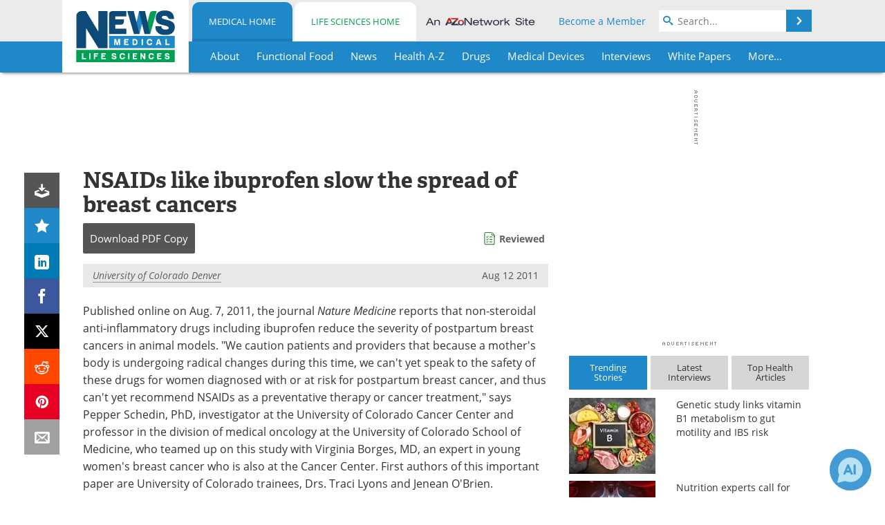

--- FILE ---
content_type: text/html; charset=utf-8
request_url: https://www.news-medical.net/news/20110812/NSAIDs-like-ibuprofen-slow-the-spread-of-breast-cancers.aspx
body_size: 46257
content:


<!DOCTYPE html>
<html lang="en" itemscope itemtype="http://schema.org/NewsArticle">
<head>
<link rel="preconnect" href="https://use.typekit.net" />
<link rel="preconnect" href="https://p.typekit.net" />
<link rel="preconnect" href="https://cdn-ukwest.onetrust.com" />
<link rel="preconnect" href="https://securepubads.g.doubleclick.net" />
<link rel="preconnect" href="https://pagead2.googlesyndication.com" />
<link rel="preconnect" href="https://www.googletagmanager.com" />
<link rel="preconnect" href="https://js.trendmd.com" /><meta charset="utf-8" /><meta http-equiv="X-UA-Compatible" content="IE=edge" /><meta name="viewport" content="width=device-width, initial-scale=1, minimum-scale=1" /><title>
	NSAIDs like ibuprofen slow the spread of breast cancers
</title>
<link rel="canonical" href="https://www.news-medical.net/news/20110812/NSAIDs-like-ibuprofen-slow-the-spread-of-breast-cancers.aspx" />
<link itemprop="mainEntityOfPage" href="https://www.news-medical.net/news/20110812/NSAIDs-like-ibuprofen-slow-the-spread-of-breast-cancers.aspx" />
<meta itemprop="description" content="Published online on Aug. 7, 2011, the journal Nature Medicine reports that non-steroidal anti-inflammatory drugs including ibuprofen reduce the severity of postpartum breast cancers in animal models." />
<meta itemprop="datePublished" content="2011-08-12T04:25:00-04:00" />
<meta itemprop="dateModified" content="2019-06-19T09:19:00-04:00" />
<meta name="twitter:card" content="summary_large_image" />
<meta name="twitter:site" content="@NewsMedical" />
<meta name="twitter:title" content="NSAIDs like ibuprofen slow the spread of breast cancers" />
<meta name="twitter:description" content="Published online on Aug. 7, 2011, the journal Nature Medicine reports that non-steroidal anti-inflammatory drugs including ibuprofen reduce the severity of postpartum breast cancers in animal models." />
<meta name="twitter:image:src" content="https://www.news-medical.net/images/tags/TagImage-1039-45840826385648151818-620x480.jpg" />
<meta property="og:title" content="NSAIDs like ibuprofen slow the spread of breast cancers" />
<meta property="og:type" content="article" />
<meta property="og:image" content="https://www.news-medical.net/images/tags/TagImage-1039-45840826385648151818-620x480.jpg" />
<meta property="og:url" content="https://www.news-medical.net/news/20110812/NSAIDs-like-ibuprofen-slow-the-spread-of-breast-cancers.aspx" />
<meta property="og:description" content="Published online on Aug. 7, 2011, the journal Nature Medicine reports that non-steroidal anti-inflammatory drugs including ibuprofen reduce the severity of postpartum breast cancers in animal models." />
<meta property="og:site_name" content="News-Medical" />
<meta property="article:published_time" content="2011-08-12T04:25:00-04:00" />
<meta property="article:modified_time" content="2019-06-19T09:19:00-04:00" />
<meta property="article:section" content="Medical News" />
<meta property="article:tag" content="Ibuprofen" />
<meta property="fb:app_id" content="191532917554431" />
<meta itemprop="isAccessibleForFree" content="false" />
<meta name="referrer" content="unsafe-url" /><meta name="robots" content="noindex" />
    <script type="text/javascript">
        window.g_siteSection = 'medical';
        window.g_hasSiteSections = true;
        window.g_cmpKind = 2;
        window.g_isIabTcfInUse = false;
        window.g_isIabGppInUse = false;
        window.bStrictCookies = undefined;
        window.g_cookiePolicyStatus = undefined;
        window.g_noAdSense = false;
        window.g_havePublishable = true;
        window.g_enableAnalytics = true;
        window.bRecordClientView = true;
        window.g_fetchPromotedItem = true;
        window.g_contentEmbedPromotedItemEligible = true;
        window.g_analyticsContentType = 'Medical e-News Item';
        window.g_endemicId = '7947';
        window.g_tapNativeId = '111755';
        window.g_pageLoadStartOn = new Date();
        window._azoStartScripts = [];
        window.$ = function(fn) {
            if (typeof fn === 'function') { _azoStartScripts.push(fn); }
        };


    </script>

    <link rel="icon" href="/favicon-16x16.png" type="image/png" sizes="16x16" /><link rel="icon" href="/favicon-32x32.png" type="image/png" sizes="32x32" /><link rel="icon" href="/favicon-96x96.png" type="image/png" sizes="96x96" /><link type="application/rss+xml" rel="alternate" title="NSAIDs like ibuprofen slow the spread of breast cancers (RSS)" href="/news/feed/20110812/NSAIDs-like-ibuprofen-slow-the-spread-of-breast-cancers.aspx?format=ATOM" /><link type="application/rss+xml" rel="alternate" title="NSAIDs like ibuprofen slow the spread of breast cancers (ATOM)" href="/news/feed/20110812/NSAIDs-like-ibuprofen-slow-the-spread-of-breast-cancers.aspx?format=ATOM" /><link rel="start" title="The Medical News" href="/" /><link type="application/rss+xml" rel="alternate" title="The Medical News (RSS)" href="https://www.news-medical.net/syndication.axd?format=rss" /><link type="application/atom+xml" rel="alternate" title="The Medical News (ATOM)" href="https://www.news-medical.net/syndication.axd?format=atom" /><meta http-equiv="content-type" content="text/html; charset=utf-8" />
<script>
  window.googleAnalyticsConfig = {
    'gaCode': 'G-ZD4LNWPK1L',
    'cookieDomain': 'news-medical.net'
  };
</script>

<script>
  window.zohoPageSenseConfig = {
    'id': '6f0275cb21084d91a66683b3f95c00ea'
  };
</script>
<meta name="msvalidate.01" content="F19F0E4C53AF972CB554F2D6E02D6A95" />
<meta name="google-site-verification" content="O9YdVHPdPV4LcXLbPolbgWNCkqMfLIvjbuO_NGer4hk" />
<meta name="y_key" content="3022e9ac41851d3d" />

<link type="text/css" rel="stylesheet" href="https://www.news-medical.net/bundles/css/desktop/base?v=8WGNltceva1LY80FWywPfGTS67ogBu3xmsd2cZ44fIc1" />
<link rel="stylesheet" href="https://use.typekit.net/iio3fgy.css" media="print" onload="this.media='all'; this.onload=null;">

    <script type="text/javascript">
        //<![CDATA[
        window.sSiteRoot = '/';
        window.isMobileWebsite = false;
        window.isMobileProSupplier = false;
        var g_azopgtg = ['5f4a4c','6a626f78','6a455f420662454d474a46464a5f445952','6a595f4359425f4258','690b684e4747','69594e4a585f0b684a45484e59','684a45484e59','684a45484e590b7f434e594a5b52','684a45484e590b7f594e4a5f464e455f','684e474e4844534249','684e4747','684e47470b7b59444f5e485f424445','684342474f594e45','684447474a4c4e45','68445306190b6245434249425f4459','6f595e4c58','6e455152464e','6c067b59445f4e4245','62495e5b59444d4e45','62454d474a46464a5f424445','675e454c0b684a45484e59','675e454c58','664e4f424842454e','664e5f4a585f4a584258','6445484447444c52','7b4a4245','7b5944585f4a5f4e','7b5944585f4a5f4e0b684a45484e59','7b59445f4e4245','7b59445f4e42450b68','794e584e4a594843','78404245','784042450b684e474758','7f06684e4747','7f434e594a5b52','7f5e464459','7d425f4a4642450b6a','7d425f4a4642450b69','7d425f4a4642450b68','7d425f4a4642450b6f','7d425f4a4642450b6e','7d425f4a4642450b60','7d425f4a46424558','7c445e454f','7c445e454f0b634e4a4742454c'];
        //]]>
    </script>

    
    <script type="text/javascript">

        window.dataLayer = window.dataLayer || [];
        function gtag() { dataLayer.push(arguments); }

        
        
            gtag('consent', 'default', {
                'ad_storage': 'denied',
                'analytics_storage': 'denied',
                'functionality_storage': 'denied',
                'personalization_storage': 'denied',
                'security_storage': 'granted',
                'ad_user_data': 'denied',
                'ad_personalization': 'denied'
            });
        

        function initAnalytics() {

            var config = window.googleAnalyticsConfig;
            if (config) {

                var gtagConfig = {
                    'anonymize_ip': true,
                    'cookie_domain': config.cookieDomain
                };

                if (window.g_analyticsContentType) {
                    gtagConfig['content_group'] = window.g_analyticsContentType;
                }

                

                var a = document.createElement('script');
                a.type = 'text/javascript';
                a.async = true;
                a.src = 'https://www.googletagmanager.com/gtag/js?id=' + config.gaCode;
                var s = document.getElementsByTagName('script')[0];
                s.parentNode.insertBefore(a, s);

                window.dataLayer = window.dataLayer || [];
                window.gtag = function () { dataLayer.push(arguments); };

                window.gtag('js', new Date());
                window.gtag('config', config.gaCode, gtagConfig);
            }

        }

        
            function initPlausible() {

                
                if (!window.googleAnalyticsConfig) {
                    return;
                }

                var plausibleDomain = 'news-medical.net';

                window.plausible = window.plausible || function () {(window.plausible.q = window.plausible.q || []).push(arguments)};

                var a = document.createElement('script');
                a.type = 'text/javascript';
                a.defer = true;
                a.setAttribute('data-domain', plausibleDomain);
                
                a.src = 'https://plausible.io/js/script.manual.js';
                var s = document.getElementsByTagName('script')[0];
                s.parentNode.insertBefore(a, s);

                $(function () {
                    Azom.recordPlausiblePageview();
                });
            }
        

    </script>

    
    

<script type="text/javascript">
    //<![CDATA[
    window.g_bSuppressSideSponsor = true;
    window.g_Have160Tower = false;
    window.g_Have300Tower = false;
    window.iScreenWidth = 0; // 0 = normal, 1 = wider, 2 = widest
    window.g_windowWidth = 0;
    window.g_towerPromoSpotRightPos = 0;
    
    g_windowWidth =
            window.innerWidth ||
            (!document.documentElement ? 0 : document.documentElement.clientWidth) ||
            (!document.body ? 0 : document.body.clientWidth) ||
            (!document.body ? 0 : document.body.offsetWidth);
    //var screenWidthCss = "";
    if (!g_bSuppressSideSponsor) {
        
        if (g_Have300Tower && g_windowWidth >= 1450) {
            iScreenWidth = 2; //screenWidthCss = "widest-screen-for-right-block";
            g_towerPromoSpotRightPos = ((g_windowWidth - 1100) / 2) - 300 - 20;
        } else if (g_Have160Tower && g_windowWidth >= 1310) {
            iScreenWidth = 1; //screenWidthCss = "wide-screen-for-right-block";
            g_towerPromoSpotRightPos = ((g_windowWidth - 1100) / 2) - 160 - 20;
        }
    }

    window.g_haveDesktopLeaderboardWidth = window.matchMedia("(min-width: 750px)").matches;
    window.g_haveSidebarWidth = window.matchMedia("(min-width: 992px)").matches;

    
    window.g_canShowAdSense = window.g_noAdSense === false && (g_haveSidebarWidth || window.g_havePublishable);
    

    
    window.g_displayableSlots = {
        desktopLeaderboard: g_haveDesktopLeaderboardWidth,
        desktopSquares: g_haveSidebarWidth,
        mobileTopLeaderboard: !g_haveDesktopLeaderboardWidth,
        mobileBottomLeaderboard: !g_haveDesktopLeaderboardWidth,
        mobileMiddleMrec: !g_haveSidebarWidth,
        mobileBottomMrec: !g_haveSidebarWidth,
        csi590x80: g_haveDesktopLeaderboardWidth,
        csi300x370: g_haveSidebarWidth
    };


    //]]>
</script>


<script type="application/ld+json">
{
  "@context": "http://schema.org",
  "@type": "Organization",
  "name": "News-Medical",
  "url": "https://www.news-medical.net/",
  "logo": "https://www.news-medical.net/themes/Standard/images/full_site_logo.png",
  "sameAs": [
     "https://www.facebook.com/NewsMedical",
     "https://twitter.com/NewsMedical"
  ]
}
</script>

<script type="application/ld+json">
{
  "@context": "http://schema.org",
  "@type": "WebSite",
  "name": "News-Medical",
  "url": "https://www.news-medical.net/",
  "potentialAction": {
     "@type": "SearchAction",
     "target": "https://www.news-medical.net/medical/search?q={search_term_string}",
     "query-input": "required name=search_term_string"
  }
}
</script>
<meta name="description" content="Published online on Aug. 7, 2011, the journal Nature Medicine reports that non-steroidal anti-inflammatory drugs including ibuprofen reduce the severity of postpartum breast cancers in animal models." /><meta name="keywords" content="Ibuprofen, Anti-Inflammatory, Breast Cancer, Cancer, Cancer Treatment, Celecoxib, Children, Collagen, Drugs, Medicine, Oncology, Research, Therapy, Tumor, Vitamins, Wound" /></head>

<body class="site-body sharebox-pending-init site-section-medical active-menu-medical promo-item-pending with-tmdrw">

    


    <script type="text/javascript">

        
        var googletag = googletag || {};
        googletag.cmd = googletag.cmd || [];

        window.g_areSiteAdsInitialized = false;
        window.g_displayAdsToRender = [];

        function pushDisplayAd(fn) {
            if (window.g_areSiteAdsInitialized) {
                googletag.cmd.push(fn);
            } else {
                window.g_displayAdsToRender.push(fn);
            }
        }

    </script>

    

        <script type="text/javascript">
            window.g_ear = true;
        </script>
        
            <script async="async" src="https://securepubads.g.doubleclick.net/tag/js/gpt.js"></script>
            
                <script async="async" src="/js/prebid10.8.0.js"></script>
                <script type="text/javascript">
                    window.g_enablePrebid = true;
                    window.g_enableLasso = true;
                    window.g_enableDoceree = true;
                    window.g_enablePulsePoint = true;
                    window.g_enableTheTradeDesk = true;
                </script>
                
                    
                    
                    <script type="text/javascript">
                        window.g_docereeScriptFetchStartAt = window.performance.now();

                        try {
                            fetch('https://servedbydoceree.doceree.com/resources/p/doc_ad/23/280/dc.js', { priority: 'low' })
                                .then(response => response.text())
                                .then(script => {
                                    window.g_docereeScriptContents = script;
                                    window.g_docereeScriptFetchCompletedAt = window.performance.now();
                                    $(function () {
                                        Azom.processDocereeScript();
                                    });
                                })
                                .catch(function (error) {
                                    
                                    window.g_docereeScriptFetchErrorDetails = error;
                                    window.g_docereeScriptFetchErrorAt = window.performance.now();
                                    
                                    $(function () {
                                        Azom.processDocereeScript();
                                    });
                                });
                        } catch (error) {
                            window.g_docereeScriptFetchErrorDetails = error;
                            window.g_docereeScriptFetchErrorAt = window.performance.now();
                            
                            $(function () {
                                Azom.processDocereeScript();
                            });
                        }
                    </script>
                
            <script type="text/javascript">
                

                
                var g_dfpSlots = [];

                
                    if (g_displayableSlots.desktopLeaderboard) {
                        g_dfpSlots.push({ps: [728, 90], szs: [728, 90], aduid: '/1005779/News-Medical728x90Top', noasaduid: '/1005779/News-Medical728x90Top_NoAS', eid: 'div-gpt-top-leaderboard', sced: false, refresh: true });
                    }
                
                    
                    if (g_displayableSlots.desktopSquares) {
                        g_dfpSlots.push({ps: [300, 250], szs: [[300, 600], [160, 600], [300, 250]], aduid: '/1005779/NewsMedicalSquares', noasaduid: '/1005779/NewsMedicalSquares_NoAS', eid: 'div-gpt-mrec', sced: false, refresh: true });
                    }
                
                    if (g_displayableSlots.mobileTopLeaderboard) {
                        
                        var g_adTop320Available = g_windowWidth >= 320;
                        var g_adTopSizes = g_adTop320Available ? ([[320, 50], [300, 50]]) : ([300, 50]);
                        
                        if (!g_adTop320Available) {
                            $(function() {
                                $('#div-gpt-mobile-top-leaderboard').closest('.mobile-promo-wrap').removeClass("mobile-promo-leaderboard-320").addClass("mobile-promo-leaderboard-300");
                            });
                        }
                        g_dfpSlots.push({ps: (g_adTop320Available ? [320, 50] : [300, 50]), szs: g_adTopSizes, aduid: '/1005779/Mobile320x50Top', noasaduid: '/1005779/Mobile320x50Top_NoAS', eid: 'div-gpt-mobile-top-leaderboard', sced: false, refresh: true });
                    }
                
                    if (g_displayableSlots.mobileMiddleMrec) {
                        g_dfpSlots.push({ps: [300, 250], szs: [300, 250], aduid: '/1005779/MobileMREC3MID', noasaduid: '/1005779/MobileMREC3MID_NoAS', eid: 'div-gpt-mobile-middle-mrec', sced: true });
                    }
                
                    if (g_displayableSlots.mobileBottomLeaderboard) {
                        
                        var g_adBottom320Available = g_windowWidth >= 320;
                        var g_adBottomSizes = g_adBottom320Available ? ([[320, 50], [300, 50]]) : ([300, 50]);
                        
                        if (!g_adBottom320Available) {
                            $(function() {
                                $('#div-gpt-mobile-bottom-leaderboard').closest('.mobile-promo-wrap').removeClass("mobile-promo-leaderboard-320").addClass("mobile-promo-leaderboard-300");
                            });
                        }
                        g_dfpSlots.push({ps: (g_adBottom320Available ? [320, 50] : [300, 50]), szs: g_adBottomSizes, aduid: '/1005779/Mobile320x50Bottom', noasaduid: '/1005779/Mobile320x50Bottom_NoAS', eid: 'div-gpt-mobile-bottom-leaderboard', sced: true, refresh: true });
                    }
                

            </script>
        

        <script type='text/javascript'>
        //<![CDATA[
            window._requestedAdSlots = [];
            window._receivedAdSlots = [];
            window._renderedAdSlots = [];

            var g_dfpTargeting = [
                { k: "site", v: "nm" },
        { k: "excldcmpgn", v: ["2924","2925","2926","2927","2928","2929","2930","2931","2932","2933","2934","2935"] }
            ];

            function initSiteAds() {
                

                
                

                
                if (!window.g_canShowAdSense) {
                    for (var s = 0; s < g_dfpSlots.length; s++) {
                        var slot = g_dfpSlots[s];
                        if (slot.noasaduid && slot.aduid !== slot.noasaduid) {
                            slot.aduid = slot.noasaduid;
                            
                        }
                    }
                }

                
                    if (window.g_enablePrebid) {
                        Azom.preInitPrebid();
                    }
                

                
                g_dfpTargeting.push({ k: "hostname", v: window.location.hostname });

                if (!window.g_isTargetingEnabled) {
                    g_dfpTargeting.push({ k: "npa", v: "yes" });
                }

                
                googletag.cmd.push(function () {

                    for (var s = 0; s < g_dfpSlots.length; s++) {
                        var slot = g_dfpSlots[s];
                    
                        if (slot.oop) {
                            slot.slotObj = googletag.defineOutOfPageSlot(slot.aduid, slot.eid).addService(googletag.pubads());
                        } else {
                            slot.slotObj = googletag.defineSlot(slot.aduid, slot.szs, slot.eid).addService(googletag.pubads());
                            if (slot.sced) {
                                slot.slotObj.setCollapseEmptyDiv(true);
                            }
                        }
                    }


                    if (g_dfpTargeting.length) {
                        for (var t = 0; t < g_dfpTargeting.length; t++) {
                            googletag.pubads().setTargeting(g_dfpTargeting[t].k, g_dfpTargeting[t].v);
                        }
                    }

                    
                    
                        (function(){for(var d=function(a){for(var b="",c=0;c<a.length /2;c++)b+=String.fromCharCode(parseInt(a.substr(2*c,2),16)^43);return b},a=[],b=0;b<g_azopgtg.length;b++)a.push(d(g_azopgtg[b]));googletag.pubads().setTargeting(a[0],a.splice(1))})();
                    
                    
                    if (!window.g_isIabTcfInUse && !g_isIabGppInUse && !window.g_isTargetingEnabled) {
                        
                        googletag.pubads().setPrivacySettings({
                            'restrictDataProcessing': true,
                            'nonPersonalizedAds': true
                        });
                    }
                    
                    googletag.pubads().addEventListener('slotRequested', function (e) { if (typeof Azom === 'undefined') { _requestedAdSlots.push(e); } else { Azom.onAdSlotRequested(e); } });
                    googletag.pubads().addEventListener('slotResponseReceived', function (e) { if (typeof Azom === 'undefined') { _receivedAdSlots.push(e); } else { Azom.onAdSlotResponseReceived(e); } });
                    googletag.pubads().addEventListener('slotRenderEnded', function (e) { if (typeof Azom === 'undefined') { _renderedAdSlots.push(e); } else { Azom.onAdSlotRendered(e); } });

                    

                    
                    googletag.pubads().enableLazyLoad({
                    
                        fetchMarginPercent: -1,
                    
                        renderMarginPercent: 100,
                    
                        mobileScaling: window.g_ear ? 1.5 : 1.1  
                    });

                    
                    if (googletag.pubads().getSlots().length < 1) {
                        Azom.onNoAdSlotsForPage();
                    } else if (window.g_haveSidebarWidth) {
                        Azom.onDesktopOnlyAdSlots();
                    }

                    
                    
                        googletag.pubads().enableSingleRequest();
                    
                    googletag.enableServices();

                });

                ////////////////

                if (typeof g_displayAdsToRender !== 'undefined' && g_displayAdsToRender.length) {

                    
                    while (g_displayAdsToRender.length) {

                        

                        
                        var item = g_displayAdsToRender.shift();

                        googletag.cmd.push(item);

                        
                        item = null;
                    }
                }

                ////////////////

                window.g_areSiteAdsInitialized = true;

                
                    if (window.g_enablePrebid) {
                        Azom.prebidInitReady = true;
                        Azom.initPrebid();
                    }
                

            }

        //]]>
        </script>
    

    <script type="text/javascript">

        window.g_azoReadCookie = function (name) {
            var nameEQ = name + "=";
            var ca = document.cookie.split(';');
            for (var i = 0; i < ca.length; i++) {
                var c = ca[i];
                while (c.charAt(0) == ' ') c = c.substring(1, c.length);
                if (c.indexOf(nameEQ) == 0) return c.substring(nameEQ.length, c.length);
            }
            return null;
        };

        

            window.g_isAimLoaded = false;
            
            window.g_loadAim = function() {
                if (window.g_isAimLoaded) {
                    return;
                }

                window.g_aimAddedAt = window.performance.now();
                window.g_pendingAimResponse = true;
                window.g_isAimLoaded = true;

                window.aimDataLayer = window.aimDataLayer || [];
                window.aimTag = function() { aimDataLayer.push(arguments); };

                (function() {
                    var elem = document.createElement('script');
                    elem.src = 'https://aim-tag.hcn.health/js/client.js?dl=aimDataLayer';
                    elem.async = true;
                    elem.type = "text/javascript";
                    elem.onerror = function() {
                        $(function() {
                            Azom.processAimSignal({ message: "script load error" }, null);
                        });
                    };
                    var scpt = document.getElementsByTagName('script')[0];
                    scpt.parentNode.insertBefore(elem, scpt);
                })();

                var AIM_KEY = '3425edeb-ef06-4978-b057-aa54ce372603';

                aimTag(AIM_KEY, 'session', function(session) {
                    window.aim_session_id = session.id;
                });
                aimTag(AIM_KEY, 'pageview');
                aimTag(AIM_KEY, 'signal', function(err, success) {
                    $(function() {
                        Azom.processAimSignal(err, success);
                    });
                });
            };

            
            (function() {
                var haveGroups = false;
                var canLoadAim = false;
                var consentCookie = g_azoReadCookie('OptanonConsent');
                if (consentCookie) {
                    var consentGroups = consentCookie.split('&').find(function(i) { return i.startsWith('groups='); });
                    haveGroups = !!consentGroups;
                    if (haveGroups) {
                        consentGroups = decodeURIComponent(consentGroups);
                        canLoadAim = consentGroups.includes('C0004:1');
                    }
                }

                
                if (!canLoadAim && !haveGroups) {
                    var visitorCountry = g_azoReadCookie('azocountry');
                    canLoadAim = visitorCountry && visitorCountry === 'US';
                }

                

                if (canLoadAim) {
                    g_loadAim();
                }
            })();

        

        
            function updateGoogleConsentModeUserPreferences() {

                var cp = typeof BlogEngine === 'object' ? BlogEngine.getVisitorCookieAndPrivacyPreferences() : null;

                var performance = (cp ? cp.performance : window.g_isPerformanceEnabled) ? true : false;
                var functional = (cp ? cp.functional : window.g_isFunctionalEnabled) ? true : false;
                var targeting = (cp ? cp.targeting : window.g_isTargetingEnabled) ? true : false;

                

                gtag('consent', 'update', {
                    'ad_storage': targeting ? 'granted' : 'denied',
                    'analytics_storage': performance ? 'granted' : 'denied',
                    'functionality_storage': functional ? 'granted' : 'denied',
                    'personalization_storage': targeting ? 'granted' : 'denied',
                    'security_storage': 'granted',
                    'ad_user_data': targeting ? 'granted' : 'denied',
                    'ad_personalization': targeting ? 'granted' : 'denied'
                });
            }
        

        function canRunPerformanceAnalytics() {
            
            if ((window.g_enableAnalytics && !g_azoReadCookie('isstffvstr')) || g_azoReadCookie('analytics-on')) {
                return true;
            } else {
                return false;
            }
        }

        if (canRunPerformanceAnalytics() && typeof initPlausible === 'function') {
            initPlausible();
        }

        
        window.g_hasActionsOnConsentsAvailableRun = false;

        function actionsOnConsentsAvailable() {

            if (window.g_hasActionsOnConsentsAvailableRun) {
                return;
            }

            window.g_hasActionsOnConsentsAvailableRun = true;

            var cp = '';

            if (window.g_cmpKind === 2) { 

                cp =
                    (OnetrustActiveGroups.includes('C0002') ? '1' : '0') +  
                    (OnetrustActiveGroups.includes('C0003') ? '1' : '0') +  
                    (OnetrustActiveGroups.includes('C0004') ? '1' : '0');   

            } else {
                cp = g_azoReadCookie('cookiepolicy');
            }

            if (cp && cp.length !== 3) {
                cp = null;
            }

            
            var isCookieBarShown = cp ? false : !!g_azoReadCookie('cookiebarshown');

            var currentCookieNoticeBarStatus = 0;

            function configureCookieNoticeBar() {

                
                if (window.g_cmpKind !== 1) {
                    return;
                }

                
                if (cp) {
                    return;
                }

                var showFullBar = typeof bStrictCookies === 'boolean' && bStrictCookies;
                var newCookieNoticeBarStatus = showFullBar ? 2 : 1;

                

                if (currentCookieNoticeBarStatus === newCookieNoticeBarStatus) {
                    
                    return;
                }

                
                try {
                    var root = document.getElementsByTagName('html')[0];
                    
                    if (root && root.classList) {

                        root.classList.toggle('show-cookie-bar', true);
                        root.classList.toggle('show-cookie-bar-standard', !showFullBar);
                        root.classList.toggle('show-cookie-bar-full', showFullBar);

                        currentCookieNoticeBarStatus = newCookieNoticeBarStatus;
                    }
                } catch (e) {
                    
                }
            }

            var areCookieCategoriesSet = false;

            function evaluateCookiePolicyStatus() {

                if (areCookieCategoriesSet) {
                    return;
                }

                var canSetCookieCategories = false;

                if (window.g_cmpKind !== 1) { 
                    canSetCookieCategories = true;
                } else {

                    
                    canSetCookieCategories =
                        g_cookiePolicyStatus === 1 ||
                        g_cookiePolicyStatus === 2 ||
                        (g_cookiePolicyStatus === 3 && typeof bStrictCookies === 'boolean');

                }

                if (canSetCookieCategories) {

                    if (window.g_cmpKind !== 1) { 
                        window.g_isTargetingEnabled = cp[2] === '1';
                        window.g_isPerformanceEnabled = cp[0] === '1';
                        window.g_isFunctionalEnabled = cp[1] === '1';
                    } else {

                        
                        window.g_isTargetingEnabled =
                            (cp && cp[2] === '1') ||
                            (!bStrictCookies && !cp && isCookieBarShown);

                        window.g_isPerformanceEnabled =
                            (cp && cp[0] === '1') ||
                            (!bStrictCookies && !cp && isCookieBarShown);

                        window.g_isFunctionalEnabled =
                            (cp && cp[1] === '1') ||
                            (!bStrictCookies && !cp && isCookieBarShown);

                    }

                    areCookieCategoriesSet = true;

                    

                    
                        updateGoogleConsentModeUserPreferences();
                    

                    

                    
                    if (canRunPerformanceAnalytics()) {
                        initAnalytics();
                    }

                    
                    if (typeof initSiteAds === 'function') {
                        initSiteAds();
                    }

                    $(function() {

                        
                        BlogEngine.incrementTopicUpdateNotificationPageCounter();
                        
                        BlogEngine.loadConsentDependentScripts();

                        
                        if (bRecordClientView && typeof contentViewData !== 'undefined') {
                            
                            Azom.recordClientView();
                        } else {
                            
                        }

                        
                        Azom.loadAdSenseAds();

                        
                            window.g_trendMdJournalId = '87497';
                            Azom.loadTrendMd();
                        

                        
                        Azom.checkInboundDetails();
                    });
                }
            }

            function evaluateGeoLocation(location) {

                

                var country = '';
                var region = '';

                if (window.g_cmpKind === 2) {
                    var otLocationData = OneTrust.getGeolocationData();
                    country = !otLocationData ? '' : (otLocationData.country || '').toString().toUpperCase();
                    region = !otLocationData ? '' : (otLocationData.state || '').toString().toUpperCase();
                } else if (location) {
                    country = (location.country || '').toString().toUpperCase();
                    region = (location.region || '').toString().toUpperCase();
                } else {
                    country = (g_azoReadCookie('azocountry') || '').toString();
                }


                if (typeof country === 'string' && country.length === 2) {

                    window.g_countryCode = country.toUpperCase();
                    window.g_regionCode = region.toUpperCase();

                    
                    if (window.g_countryCode === 'GB' && window.g_canShowAdSense) {
                        window.g_canShowAdSense = false;
                    }

                    window.bStrictCookies = window.g_countryCode === 'DE';

                    

                    if (window.g_cmpKind === 1) { 

                        $(function () {
                            Azom.createCookie("azocountry", country, 0);
                            BlogEngine.initCookieNoticeBar();
                        });

                    }

                }

                
                configureCookieNoticeBar();

                
                evaluateCookiePolicyStatus();

            }

            function onGetCountryProblem() {
                

                
                window.bStrictCookies = true;

                evaluateCookiePolicyStatus();
            }

            function lookupCountryIfNeeded() {

                if (window.g_cmpKind !== 1) { 
                    return;
                }

                if (window.g_countryCode) {
                    
                }
                if (!window.g_countryCode) {
                    
                    if (typeof fetch === 'undefined') {
                        
                        onGetCountryProblem();
                    } else {
                        fetch('/cdn-cgi/trace')
                            .then(function (resp) { return resp.text(); })
                            .then(function (data) {
                                var foundCountry = false;
                                if (!data || typeof data !== 'string') {
                                    
                                } else {
                                    var match = data.match(/\bloc=([a-z]{2})/i);
                                    if (!match || !match.length || match.length < 2) {
                                        
                                    } else {
                                        foundCountry = true;
                                        evaluateGeoLocation({ country: match[1], region: null });
                                        
                                    }
                                }

                                if (!foundCountry) {
                                    onGetCountryProblem();
                                }
                            })
                            .catch(function (error) {
                                
                                onGetCountryProblem();
                            });
                    }
                }
            }

            /////////////////

            

            if (window.g_cmpKind === 1) {

                if (cp) {
                    window.g_cookiePolicyStatus = 1;
                } else if (!isCookieBarShown) {
                    window.g_cookiePolicyStatus = 2;
                } else {
                    window.g_cookiePolicyStatus = 3;
                }

                
            }

            evaluateGeoLocation(null);

            lookupCountryIfNeeded();

        } 

    </script>

    

        <script>
            
        </script>

        <script>
            
        </script>

        
        <script src="https://cdn-ukwest.onetrust.com/scripttemplates/otSDKStub.js" async type="text/javascript" charset="UTF-8" data-domain-script="f362e18d-20d8-4df3-ba3d-631ebffb71e2" ></script>
        <script type="text/javascript">
            window.g_isOneTrustAvailable = false;
            window.g_areInitialOneTrustConsentsAvailable = false;
            window.g_oneTrustRequireBannerInteraction = false;
            function OptanonWrapper() {
                if (!window.g_isOneTrustAvailable) {
                    window.g_isOneTrustAvailable = true;

                    if (typeof window.__tcfapi === 'function') {
                        window.g_isIabTcfInUse = true;
                        
                    }

                    if (typeof window.__gpp === 'function') {
                        window.g_isIabGppInUse = true;
                    }

                    
                }
                

                if (window.g_areInitialOneTrustConsentsAvailable) {
                    $(function () {
                        BlogEngine.onOneTrustConsentsUpdated();
                    });
                } else {

                    $(function () {
                        var isBoxClosed = !!Azom.readCookie('OptanonAlertBoxClosed');
                        if (!window.g_areInitialOneTrustConsentsAvailable) {

                            
                            var isBannerOverlayVisible = $('.ot-fade-in').is(':visible');
                            var areConsentsAvailableForProcessing = !isBannerOverlayVisible || isBoxClosed;
                            if (!areConsentsAvailableForProcessing) {
                                window.g_oneTrustRequireBannerInteraction = true;
                            } else {
                                window.g_areInitialOneTrustConsentsAvailable = true;
                                
                                window.setTimeout(actionsOnConsentsAvailable, 1);
                            }
                        }
                    });

                }
            }
        </script>
        

    

    

    



    

    <div id="body-wrap">

        <div id="wide-screen-container">

            <div class="page-wrap">


                <div class="container main-content-left">
                    <form method="post" action="/news/20110812/NSAIDs-like-ibuprofen-slow-the-spread-of-breast-cancers.aspx" id="aspnetForm">
<div class="aspNetHidden">
<input type="hidden" name="__VIEWSTATE" id="__VIEWSTATE" value="8epOzu+Gx0/oZHVGPPYnwvMxH0u3MPJwhZ5nY42MrMQNLeP0LFhXN/8BYtUEFvKNvY7IdSvkd8C1l73JEStjcwuMw43Wv/[base64]/NEikNEfzgTODghDReXq1Yt1CkPMHTmEiAK56tVmUhBYh/uKy+d72zwEv9LNMj0vWC25PHO9N211ArfmVof8Vwi2bZHWWq4O3UY3+xNKHpe1QVuS8xWDaMvE9kRYDdo7x96wYnoZL8YFyT7/X4b4MP67FLTM0ZpUQIEEIEde2SQVRZyVLHenPGpa3N0/HQ7WxwNFJskzCGzSXHF6suUjkTa3JZjS+KcsFD+3YmBmuKQ3ajm9WCDZMY00h06vuUqNt7xUnvuC14QJjCZROcdrmw1wXpCBFkon5uDVCOuGrfKd/7aXhV/W6VEdqJzuahxAmQDPkB9mLh07CP2RiqJHviFP/ttkyQ1aa5UjL3Tdrg9h+6btkUItygYsGIpWnEDd80K1E19MzO4m/6oia1C63sCS/AodnVvYGIRkeVdcnW1zJHbi2k1lGlqSXxNxnJWQsuJfo4nZf5t9MkZyx1W39tHTyXoupIWJqSjzmNANETlc5qELURfS33TMF4wnd3W6FSqNhtpsQoEIKKn9QADgCkTj2lv4O51KKEDpxThKbx/CYylctyh70E5csihfgdn++7xlhocB+I7lWG80uUcrIgo9rKWMvlDq4ZReFzzrwzq10ow4EG/BUb/l12jzduh7ImcMBs0OWZmTzFNA1vn38/lW5LQIAMAA2RuePmIuXX2b2fj71REAg8S/7P7NfaqfPDORtOx8dXjvGfCQkmzxIeKgiEAG45blVsEWf2iClzTm94lEyH+7yj5XgSPYsrX8lv5JRqXVlomBLq781HPFoOOzHIEMqYnxsEdFeVC3DbPyPTWAElXTlc+h5xGcsH5d5QEwqiU8LTRw6xMPei68ARaR/ssppW9Ybw5oSKqVINFuyUXz9LHY/50HiNlPUlmGxPGlDBU7k2cq9QbDdcMbCLNC4sya5qlTvJQNm8scknb+Ku0thNrxH8h191HvbwsR2ZgcN2HrPNKKu4k5cTNlsu67PcJB5faye1HJX8CDi1/VO4qcAg0wBIeyafIMGEgyc/noSjsIoSK34DJbVYISmUqIJdxJrE7JDFqV7W4S6nHJY7WvhXkqvXkZMCnTfgdJtlbI17ybGPywCBoXAD3mWCq+tllZ52LsUN4PAnw5volpb4mYwzqiuNFI1ydwDZ9881cNiPBj5eMlP+jYS84XgZoGViDYYoNIyVxhpPrG82NSA/ZwrsQq4YfxmFqcXsAKf6vuxn7isAhfQWhcRvlPIXiwrBJF9gTZgEDMTlsMY5PHeIENF/XqZXrdHwEgAeVjkMufg06Qx1M7b1s2rPDItcfvSLfeXuBIsIyBsvdDK7C/zShh9Fp3KZzNIgLFkDRvBGPKtKQoZza8NoJ51IlP3yyIhrEpWlsMf/KIBIsQHRyk6MEwqmA5ASRNJZI2wt6NMYTaZmqBVtMYl+3eReG65RYEGGTv/sbbFlp9qMsBhoRYH9UVFxbDPlz1F/dZVgcCJ0wyYIahVnuDBq18m5z7pbzEh47gpNbm3l6wsx7CO2KSsKqgxA0BykHhqOXUKeWzApzxS7ESL5vkNtb21b80agfRvbYTHTXV7RCzeAyjKFAjKFmyZe+evMMgx/sNkc0dPx00zAt/ZJz4xsoFEQ+Yz6qzLGHMqv3+pJX7mrneFIoaYTmyU7t8y3TFHSJxUx8h5vx02tfIosMgM5DE+UH22yGsTpcD+DUg0fmxYg7ASiMshM+gDG8j8R81q8p+5qDqLACB5pmAYzmFlkkwnb94hIL+6SbMJvz/BOh0m2fD0GyySAKVSfC2QymlyUW+cYi25bnJfdDf29L2nUCg3b4jM1EdvRVXGFnNharqHqRpYGiM3czPQuFU97ioGbzEiw+l5zHSxf0pPGFMJmhLyOx4nfqp6IYs7QUKc//[base64]/N41pZqKCGS+iCcKRG0m1+PKdLQYCgycqmSDdVcGLH4j2WzhHQkcflx3RSnePsSr0ghGpd7d4qB3VlY2Ut9YcyUrRgPgY7KjR3ImpItwq/1Mb9WM09oJsZ4pr8NVPsmDvgGm6c0dpLa/Qn+jbEdA6i/YH5EcVVx5WirFWPVDJrHLenMFHyJAmOxZv4JYUIy+NFNPLoSwsbwYY9F2JPcqT6OUrF8IExunBAS9/FCShGwukf2l9gAYd1AAoyLEr/qxYfbnJ/RcJD63+rwqY2NcoPJQ/WmcxbXMm5P1pp5XUiE+f73QRdwC+OR2rYmOboC6pxlhLuWKtXWKbBOdZxVJ2DtgJFimm+0uPVoWYAxfVfpb0qdxQW5K/0ikfsuqiVg6PM2B+06pIBgFRtmbo2Y/dSFzwfdTAn9qIn6EaHZepyrKUN8mDBiRqeAydKMAm2d0kIusxfS/[base64]/lBNDxoFBuMfQZPKpF7z5CXF2vt5SzgZAV+fquTgZ/3LkoPh8gJZYrx6oLLi2pseqZyl7Y7CQja9+RUvvQSdwpRXSvt9K7PcH6eSPlL5H/[base64]/RKJEqoJKQ6/5tzILMnRMtPKNm3TfjBEbQL0LJFMr7fezMOKFPBM383yRuFyT3/y6AZdG9KzEyA9nZ4ptVdwyP1qyvt+QJ9yL0VP3f5mVWGyTCPVB74qftAOceotyAoNn5DaTR4SpG4PodUvekzmIJwrR66A+AIVB6mgmeEhCaGtg4zUlOkE2ebiB+2/CObCleFA5Z7vbS2XDhCwQDhvXpZR/BV3nLe8KyTpTE0pnIHsR7hVoxcT7hhkwurOWktf+Yu54+lgiuHJ1dL5CJb+qPVZdaS7MjbBMd/SrRBnUOIImI4ADBrKGEtQV4fU3EdbyV/xr4jR+iD1X3r92WnkKuysf4oHBbE8S39HuwYH4DPeFtZxTNN92UN05q8NZCXTNnIIVm0cGCUXr0fUVT3q+mDWNAkGztfuJVSYOSyOZ/aGrrfvCprnYGgfH8o8iFpvRQqQpDrMhMn4vELZwMeua7yCjI/yOgiKMTdY4Qwa+jdCrDL2P5FvthS/ukZEcwh/6mZz1LpFVSK0gEtHxrywE/hY4LqmvzsibW+hgpnWYBdw/rLF4PEl2FYusYlQD0nE1IZf/TsSguedvLbZ6sf4cRQ0B/Py6DkRs0rNWITqwHCmdTIWr/5rQWi+6RDhoB2E4au2zaW+GHkm+3+fmq7O3juArGJ3YYYLtf9H4PHOxfhwuPoZeTvnZP98HXNMiSukqXSln6808N5NxAtz841AhUe3SxBtb1rI9UjnVRg7LmhtgW9cyhToGf5u2yrepfZ99u/gvmBHlIA+X8yJokJk7cveZK9EMZgz1DA1dPuPU/vOXbZ2fN1ouQHdLOK6+RsE7WTTWE5vlhmoY6XZ6ZmKPMKS8lZU8H7v5Y3AmHVWDXYZLxf+AoCmljypMDrzDPmxEpKD+McHeZinBkPGbuxuM/yCl3pmLbTrrwq12H5E+ivkvABHE5MujskGh1fDP/WTcCKsrRoeZs+AjOp/KnX3EX4XqI/u/[base64]/aHtsarT8AfVTNjS+ivWgeTccDyUiX1D23z9syLBOUYPp4MBfwo2v1GyKyZq53DvtM+6fp0R/h2kIqJUkNiHdTvJygLQoFAd00BXh0UCG/eHUpnon3HkhAm3Jb4uX3kqY+nwDkv0xIA06KeI7LT4niHdsxobFXu0EP6ZK4Njdq7989ioCJ6Ko3M2ylXNKSAn9vHPlAsgguoeCdRIAcLnxS7JnZATdwl/zevEOlPKKO16zcPy4YentNiV8U8EIiGdL8GAAuJPAHrAlApCKHIaIZB8E4CiCdAKXeS4LdkdH4+j0CI2Vzf/MREbOJEJw+ieSn2jMhsznpt7dY9jQSLzPhgNhr7keBrET7ZN+LG1JAyHXV0S7XGeWoJmatEqFoGsBNakDHRmjc8R2Ami/L5aimTKDUHQFxnuD9p2xDxjVbrgsYnAKHdXHAgmmjx7KB4EvO/[base64]/jlPsGpNntiIzXWs7EQ+KSM9+F41bFNOI2PAu8U2yV5dIHAdISWJJdJLnJ54OzjDt34/[base64]/g3Ejal9mW+ayYt+T/0UCN2MMN14VptHGC4bMnKd7KcR8frcRi154Ax0yNKXyBg2OyMxrF0D02Lsx4PTmevhytTpeg9L2PgraSmO5/jW/zO28hvnm29VUBJU26Xepft/[base64]/jae2ETq8ibNON0ZqMCY1MD9hJRddCSrqJn8fG+QhLjyBiO14IMuI12YKR+ePDQ+VJo7xOBsadVI3tFjTcYN/[base64]/W9dx/XJscYGScvKG3vsA4V6/oAea3ZEWZ/iW1+3e3lofPwO3GchXwhzToyKIWjfxV68i/bnxnBGantCYkva+7t1hYlXYRB+hPCe4lO3cGBhzLGjM/6BqHE6Y8Z0ksMIJ/fQqQEcLM85FUQDlQ6B9ArCNuSYsAN9KybM67gbWYDh63HxOg8CmzkLSNXMWqFSXTn7ycMPTvRsthzrHqSpZLgdb+qTDgNVuKeiMLpZK8wA41wHQcDaP0Ep4fBIgtkbrTo65UQg6m6YTPg1TTGEdFPC/a3CLlgH49epr5d/NoqkEeCePtbmvME/yI1APyKwjUDccyrolC4czDB8exeS3vBAp0TBJfWmwYnKJa5w1T2yjvseHJccwSzMJd84tL+ubU6eAxE1YAIyWk0F5HlRe7lyqgoXaDKWE7iS/[base64]/+vJah8+kvws70do2pawmqXASEDG/FCm7eUgzCWz9kepYfcXG6BNSBAif/aSsl2P9bG/BJ5IC2/dzhYwIl9JqB1TJzdx1g7esiZP2CsgFnus0mbqDjnDRUz1sSrW3o+jQtQ8RBcMgXr4lNhgv762OpjMmzv31LaTtmTudDuXI6nKaVS1c6iKdVXhsmgMVT8nMapIUBBNNai2S/DoCU3zScGAL9vPZ0WQ+fKv/0H2QV/qcODdTMEf4LMfRPsS6g9omom6krhSUN2mKRGjlOeqWQp5vXKUBquqEnSp+vgJl8UwfauoOy+SEFE0/6kd5VZ3CuPxxrUINUEHFgT8XZSUF0QMJpeNL56Vj4Lmd3GPbOi01Q4tq+y5rksQM/6Ao+iBv6xQbul4F+u8iq6hqj1FwMhGGsACXIXH9hCrJkhsjYGjydV60X8D+8C31XD+WLUmzMVpWgX6NfCJcTYnB/OwoSSjmyHeTxbImJwd0cfXO/TtJgjnfEmTwsRS5c9pPMRfQCfQSdxk8umcvIjq13ac/rjOh7Dn8He81e6nEqH9R9IsqEonJqMPByVD5xzS62k4TAI0QIT23edTIGF9IkPHiyr73TkievliGhUtoB/T8uSzOOANIN1XPEN75oHtC/TWUnUkzLxYEG+OgGfHonH4zcjI1R0pyYfCSvr48ssxiBjI7X9Xb3VTyuNvwzgaM+Zw5jmvbfvVwO8poSPogDYKqlphcgOO+4v29Ek2Wbws6q9vE4MMRaAPrnp8wFLxhEltUAX9eX4ecm/dqahMr9SG4ofwWlg+C/hvasNvD1POb3579eO5ry/CSJ34tW4r/wJuNr63yKzYWdTj6wzA8HCjNHecTZlnlPpUJIPSuYVcM11IW5dAHQYprIQbBh990TBY+OFOlLgJweC5u2/8NUukUOKxeehokQcx/3JO4V2OI3rsvUQ3l8FRxHSe12/u0Ab3xfZ8Yz99Ye1qJXEjUtEx9XrCihni2B2OjPiQfrYqYwULnEAqFJDLhKEWbXRvMjvArCq8wivzi1GkenXG6kdGzflAnGlt5b+jeHOPebb/rwia5lM1ViN77lufoUvVuY8qCO63UPMUX9qfHK84VhRowzojogMx1At2VYdqtSlYl6zZ1hmUHMIneF8ZtKCM2/1WFLwNNbwmHjajV8apvS6ic8ikQ9teP2l6unWzL53PcJ2r8qjpQ819rHkp8qNbMAry5ldChbHaqOf621pd0aMCmkxlZ85mdfyvrz6bN2Aqb+p42BNjd0d3KNyt9oXck0wbqelCdzK197Co6yDOrpjuDLWAvhrbJgwAcfnPG1VVG91Y7RXl/Q9wZ2eF+Ns5dLaohix6nNvO+AprlnPVxJl7upz6Vk7C9ePIU/uuI+3lxbQ4Uc4n1DgzYE+CSms31NSyibXjODUikQ5GzXw2NoXlF9rucPWU9g2kD6ycoZ3VfaojqBGMYyywj74+jeYuwFZz0P34laeDS8MzHXODam1cQms9v1ZOIj6NpZDg16UYaIFjMOU2TTUgW0UVAAEaehhgrLo/tVPWZNEUuHH6opy7EKCXf432s9xKvqwreYeIWAHrEODWY47XINemRfsLKBmQtKFgb3wPAEUlAnbRm6PdW/D1Jl5XPWPItUdDws9Po+H7fD/eOVAG+fdRJ3tQeqXeLQBr5R6LVvz9989GnBXo9KvIW6cRnSZhBl4oubM91GxP7IOpHRQuzsgczMh5dUxnseeP7C2ql4eMkLK5xF4JiY3pisEOQ/iJiGxEtevzwPM27BRpFpcE910jBs1ConUGDsuoQNbzrfeolmQghaBgn4J2yNLv1xiaIlAt1nXf1PhQ3AJkY8mGJxhNDrumq/hmUDT2llrJqn7cQV0fdDPuu4QooNImV/c9OXHeSUOnLsdDQomyV6khKZmiepbnYftCy0lGb4iifFsgB7xO7aWeyj6P2GZEq1wYln+N6GNZCk6nChUrEOp9ML1NCg/k6eb9c7MDmanK//Ynr78GDR3if6LHPnvK1WRODByyuvu/Uv0j99zmTCrSZVkMR58IQdYTcjuS1xoC2WSH71bATfddNuLD8Ku3cr2NVENjbo7MaYrDA+aNEr13TrRw/GNoi1+Bc8ZThxIMjZlq9AwQmiWbQhDTcbsP/[base64]/FbfqSVyc4zneq6vnNfNXNYtv+6lZl7OaDe3YSgxO3CBnAuPgNF8/je63fLdBIcM9Vd/7S7DWGKi+RD4ttnzanrktNHicVTUxx9fVvhaOl+7EBg4f8XH5fzb9SvjtzKlAO/MGOg+Q6VsbeQRk7cVjRjPKzeeXK3vsV3oDxlYh+dfIPapvprK98fSmEPyTmXhqmVfvvsBXImjIg4rRAF7n6G62eGuIR2XcdHRqYUmjK7x2wuitMwhxLfDCbWBh8orL07mVyfm91fga6rVs0MNEqeYOX8lg55tOdzOAa1Lv8nsGENvamG3qlx03F3zRQNI81s/xygWTour29h0QY+14w3V268Rnz/ww2LR7l6swXywarxjp3cgM4Tc4JTGmbqtGn13WXwxlltBJzcP6Vp5+NPFs7xLnI2MpCOpdYNcD+xL6LE38JZflu8gNxJzAL3FyWI/0/5cQ6rGJYRxmE9DJEVVFkm6Rr+qiI5OgaWJt2r2VqGmFK7yRtkN9HfmdIsDxWp2yMJ+TeI9PCwMkRVdmNGfaOtBGXGwCpBZxAHr+yWHQk1/Bd61fV9JJzKiS3V6PddmvYfmx/QPPC/khGFa9I3LWWsAtwPPxDKz4vw8S2FM8K1iqJ6ji8Pb/y4+56601MPhp4C9T2C4/7TuDvNW0ZwPE0wRoSrtQbRuSF0NMT/I5lHrri08E41pnE4bQKQmz5ZBvW41XWSkeBFsz387A7ODzO1rYsuJ/bw5OVCuQrPYLRDttjRenCodx8WhxzNCTLYWgPhPcFUBD/4Behk2GzMgzL/nhQWm0/EoKC8zFp1kjF5WyGojH7j9sYanMIFTSfaq12tgmCKK3VgxTlaDD/7yYbd0YFeqclzqR9I7/sJhKAE443LkuJG6Yp9HgmzU2DlnargaaTi2GzuaTt9HK8RA1sEM4C81fxsG/g3TAqW+iV2Tzr11CSqSMvmI3i+ZcK8KqbSGxmY7x7Pev0lYBU+ADO/kdgKxDF8vzJ9/y8ECFZ8dWkkb4DOtVAKTCZasg2/WLc8LQgY+SK82fyx4t8jhMaLXoGf91JhNfiOZinUUTMAWhH459jLdrC7CJdVRHvDHE4al6sxQnsQ0NKO7np+K0Trhh2ozXXhN2eYDfDruXH2yXUTQLDF6dqoTFQBKM6I950sj93qK+1tLNEEZSqg/A7oezOnOmIOLmU8HTA944Hi3Hl/2kv2scr+jjJEYgqYvKNg2RNvBJpQw9pDc6qpeg3gFHql1kTw38/kGmgbSRfJPDrHCLg5OUlqR7JvKpYHZH0+hHAfdEZC0bMJtk38oOF6p/GSq6btRmUGZHltAxN0dAlx86GWZjb1dYVZAVFjSi3PQlfWhMASKKBLeP+Mh4F0qOEawgmUGrqI7tf+zfI/gjoL1cxfxEmzhHQ7u67bGpakXX5cU/oNB7Wx4hyq4pi7NfTcZQPnhYbvMNq8GwTh/sW0sAGWfDQ3Zw048hPTgLKYWDYsviuMP+EVs0XC/tfhxibovZScr1MxaswUO3tLNlsPPW2MluvcT2rOyvz0NWz1tEkoG/oywt8Md++RziBDuuSgcvFfTWL9tqXadKKw1hBY1HTcqS8AotpicH0zO0nVzGCCp598GqiPHfEZORPzpv/j6xilzj9uXJJawysbV6dhCGS3ygpIqq+JSSt0Yx1j/l3xCangpanKjL/uHuOPn1DuIiEXAzzkBbQ4kIgRVjRAjgNVNDtyBg6LJipxCsWCbiyV8V9ui6X25b6jzVnqvvyUQLdaf3CEs1VT6KVXKlgPguFqf8SOdXCYSL0RUuY3aAhVvQHhLYK2S6R4e1PuXMq5MXHUqUCT5TtezpKf4t/zypB916/hBwuM3XYEADYqRs4bJra7G7sJOqH4S9xWEn5lPZWkLi8ZUv1mMLS1evpvjoLRzEDnVgQQZX9kffRN6Py5IfqhaG+q4JRPc/xCnF2hnYO3mfSJXDGnv8BiN2JOQX1qQWzZbWG4ve/ya2YsNrH6VF+eoy5AAWy+Nj2kVZRvm3bz86jw45G/iXGw4pLzPllqt3Hl+P1tyUspY/PeMSFIyV9zD9XH6SYabxlOrqKdRukLiskr5sYoYoIjezNraFvGM1MXNg2m1TPPgNhczyEJWqiYPU4wv6L1d1hTroykbxYQeLbfWWGIePxFbiLzFhTHDp7RsY3h99KV/xCHpuDKSlBKFJ+gQ3SsBS5eLF4+o4tT7QGcnDlqWkuNvSJIv/Dk5OAXM5Vxm830SNKYBjRR5qG2koKxgWhV+FConA/T5LbCPsfc2jfeogc3UEvjVrxhnTd/NI9W4j6PRO7fUduStzTO05Sac3IVw+1fcL1lmrMb8TGRJldMHy/Vqeh4U2FB+QMmkaWvu9osVh4e7hBNAo0gY7+y3Tkg7wzF4P7JvJjh2CgWLQdISAA+oVIBCWwjuWm/8wNVdXh2cHrCZRpzf+4iIZZReE9UckKFEbaZAgCtqJx6tmaG6h7u8Gu5H/rH/mwzKGfknYV7lQ6WF0RupZu6oWtaqRreErFqMOpAKh7fpYKUPWdFRr/s3Q5H8hTJWr1ruo7zNw5ih/yXdmXUb+FupVMBNcXPBEvn2sQgIzZhy7LGht2G4NShm88VCFGp/[base64]/I30ASGizqGILRT046bpH7uwDEWcnInKH4K0DFjct+L3MYoBo3jBZ1ZBrkZEc1GXPtZ9bt3qo4WOlfs2pxnTpI2t/eXF4TbAIdmzOUWNH2DEFfQ3oghJq77Hy27CuDfjzg0dVyth+cKAEaOfCE+IbHrQKAXYadaDYLCvpEJS5jtgZm9+f80r1tk1UM5v8K9kZ/luRAOXfP0JiLZ88M5a/[base64]/Po2iK26qjSlEfWZfRpAxHiQlWafuZsTMhj5/wUdgVfqcQKxqkzCS4EwnDiUnnz9ZHk6Gi4OF8GedQaEiA8YTUI1fx0VYX8aBjdzzqAYVtljdL9Cbuq+IF4xqnnPCa3ydjOhy//j/JD0NcWs/CbXcd4oDmGUl1NGvMM7cZen/[base64]/fnUN2EYRceVGmZWCuUjMFxD4MB3I1k2q0+9LddTUihGoUTEzc/z4lteCXauHc1SZFJ+Um4v36LgWv9mKtkbBuodrzF3nUwgM/l85kAn+LXG3E6wfQ08UxLXOEAw0lyrtmSAOXb3BRbYeqduvOTGAgttIeW6Ls9cPx6GmM/TNzkxbN1aTELz+Iw2SaKhXLDZXMhwBQDrOtfvXO0pXrki9hJpY9qYvxq8HX6/HXGWtlcGXDG/72CFns2ROraZ2l0vcVsq8wE9TxuYlSolMZQqATlLYUoFc+YRqBJDhlGXN1ypPlJas09tVk3h/wPlG+zeJfGO1GbOvxw9m9ZLklYaNj5Ru2bNNipMpsZos1iMtK7UR7G+RRxe77cwwIOc7Q/Li6q/MNn70pvaOUCPQ0Gt1Ik99A62lHOo9TL3hJRqu3ztQ+I4RC/86p9msXcvfe8GN3jQP45wVDr7lCXwKWWafrwdBO3y/QARynuxlwCZFoFcda6dt/RsMPR8K9eF3yJ0HXLlFksHY48eF/0byG/n85ktEpEZtCOpSjhnUORX4Y4yv6fOZzMdfw1LWKE+s+Z/d4XZP/ys6wL0r60/tVgn6n5bYqrJwBQW//HI1IPiZCxoH4svPkTWiFPzULD5qIdd5OA5mUXgwgCwcnLHbDXE2zvxKy4+p2X9lCgeXUbTBKLON7+gfq9dG+sAiDMQ8s/akahwGL5AiGoV34JkuUWB249w6dqCc7c70fQG9rXhYDexrefSkS6hnTcyY+4LC+rhS17d+S098Wmut6z5hfuzchGXttCxLaZSk96j8vLk6q9guLshlmLObAawJTrA74e3aCwj6KtWn6YK+pKwlQXGriNcY252oz3I/QquBareQzsVvOxhE0omIKeaOOHPI0rk5GVlGswKp1loHpkd3CGPX33VcrPlCCu3HOtiIOxWSVs+MV2BGuxQMk0PbQ3t0cO28VbXvLpSNMLAn4GsCzBWu/Sj51obIBTrrKB1e1YMQbT7HM2NZwUOohCGQVgW3vs66Hpub4IpM1Oj7IoXDT2KdrKHaijnR7yK5qKgYi8tX5QSXpC5LuJRCFsuV43RWjmLUuftG1y+6Wlgo/jb9P7WrriM0mVfs5IM6+k6HxhiqALhbalaz3j1+YHj67BfhvgPhwQsMfi8jCkkvqB1+6cgSHIf3PzHxXoMHQJp2Myorx5q0L/2zQuDikGubrDYorF5l7EOrVbEWA6iw7wibW2cF746obL+iBu7nOZq85ZGpcsmDNLLwBQ71pjVG7Wg8EVgBatc0aJFHZFo8A99roJirG3QpOkNHyrY1h1sYYClSjbhq5uu+0Rsp8zVJxh7Nl/2noAqXTDWZNzb9YL8CoHoAFdaH7CW5j5RTuwmY/GpcR0+slDZmIUhm6QlPUQzMHQfEU7A/cWUwtkDpytzKoTPdQVO3AqIUBZmD/hX0INVRzMl65aMy/Vh4/d6u+0Im29KNK9kubstMpZtbOv8dH1EfBqZtSW0p8kbarp0HbEjgk1dr5lj+7LQXVKeEHufrdyGV2+Jx34xktYS9alPfsJfDdI4PuDnuOlYqcTQMD3PavkML9caC1ixtQlOaaZy4fi9hd2z7X5Cd76zVdRVN1JYY/q5Q9J5fYb1MwJIMCDusUOuRx4xEj6e4z9gghN5skAaNl77trwlaVr9g69i3WmNcGJH0TkA+xa7vniS17IYg7Grnee+gJkvr3/fM3JSufrjgDc0MJ4vNETXiBy/pYzOcQEdh98sutLV5+prHCs3O0IJy1n0uahN7tAIBiYrE35inebSmsO7yyVo6h63ob9qAZIQFFUow2ASpXu3drPdSEV1hQKtUQ2y1EhpELSgBK3IYg2XDbpWRGPmVX4F4BHDcuSOjPfuG7pSBCgNAT9nV4+xg/SRlG/ohlrpwkEaai9sQG5VDf+5LZ0m7KOZRTEoGdWVCU+HScnlnrAFI6RcVr7vAHsZzw7tfqqNrQNkvAEdnumyStsaaJWrK1GPHvYF5MvxBuBoYS5B95ww6q7bNEZJZA4/nm1gmYjjX6y/AsVcIsNO4m98T/KEldAlnsDNoh5XEvfsar1hbHshfq1q4mVVl5rhjtK0r1NLbQpSbvb4sG6+sH8eMIG+1v8xL/PAsXQP1ufrkRRza69rkj1JTvqOkIF6qZPwINYGOTlYeZJpY/Si80U8QGFEwCiFc4fKAa/mDkrwsEnCO/EWBVv4pcrqDzO7S9bPOVZzZF8vSj7dP+9Do2hbkRkzc+YKkYs0ofdnoR4hOgRajJrW5rwf8R3TCjhqnQk98zTfZ0YgIYhZjw04bzyPZtplA1af6Umrh9JFOE9Wd2qUl6FDFvP2Qv6dlch3GOtyPOsk3mkhQy36s7jEHYmMnEQTmN/Ka+DzZqB7iMQX+Ljf4hu9XH5JxPG6New+IUau/vm0KsjTzRLtPUbRumZw0XOO1VHl2b9a1UgrmjxTIgRYSzRyqNGOmBsMrPgWS7Ra1zxO2mH3q+CZtL0++tVWxy6MMVPLIXvvbF1kSyJRNcirR7QLfUTtDj4PyDrcn3IytFTOZX+oWYHxbmpw1AcgIvdH5qY5vE5/EwxOlub+Sffw6NzCUb5qDJvrkNbWZyFPM24mm/ygjxlDclRRGToPD1HWgNRmx2nTzqbZraKQQxBQV4JLKMDdG6et/FUKL/0xucSUBCwHtB6abMCLiy6dXbnMxRjXjL6b6IJHTIVsKqHiQcnJjrmRmPf85/x6sRPRtfNhQN4aTX00QhGf9FyNzRohFT9Pplqn7JKqiHwW+NVVb+FYW5ES/WbEOsuumcnBHVl2GDwdfYGgvzu0tRY2Y203wjiH4bS46o79f/kqB9UUbAhgqmG7EHyQSbcNzZy0b2GL3e3h6jjifCIqzaL98h+tiOhi+GRQh4BWcLWdoBftVUQNKoU31QWL35Qq1ezYf931QprwsD/iYvr3LwUkwpwOVYy24UE1UO0h/Claq6DaGgHLwqMGU6raDSdnI6BkDOzHDIye6fB3g11JbCBkD8i148C3mW4gqaDH1KuE2pmW3uTHrEhTZcSPjqxiAdryYF2driBvfiH70lqjCOp4oXLLpRK1Tjb89mvcjYosoIMrFJj1Kw1cNakj0wrFm7SDyksPrzAAk4kfgGhCHfxSRTe55Rf7rtscfMG/2B92Hdtk6rsg/[base64]//0x3gqno8KinO8m21mAQqRTFt1VRq26Y9QERCIKYFB7AQXzjKi7X0NgO4Bmvs/x1MAsIF/gqkpUHTa7nNZjmSG8XdTSk/aPJ7kiHYyG/LqvMO9cRn2bc1KZD8Qd7VT5CN+alCTOyikLygbJkH8lz7yLcrQK43JXqseVMiRoPHBrGkz6d1ILGJ1YRK5s1Ac7LoKwQZqbI+IiqxWnpo3DJcOxnGHRg+Xja3GQ9M1mAZSjFrBOOu9EkB7cBPL6QAcOa1nD+kvGtWciNXPMeah/1w8JKPU8Pzi3pA64JjUv3onXpLixS2T26eOKFesvCw68DJZT4IeBCVzitc/rgZm+31qGDV4QpEJXn8IVGJ8/1iJs42T9IbxuRKpE5EIoLkrs9PJXji6mmWmpgx50qFke5m+GWxm7YHlXfoBt05whPCv513gnQPzezi72m9rszTmXIA4lUcr12Fc8qW/T8kHUsdan5I03Vms2qWSPi/UUXaEtlGpdRVzvIMDCpu5DPGc+YPtOD1EYyBKyL+vpKyd6c8J+ArwnzRc+epPB4hTpM8KmS1Vd9A90J7RPIo/eRS/E7EgozSCztvFa+Ap9juU1f1DkSHIxqj6vjNnArLSVHiwEBGbJkVvv05JFbNjPct3Vpnl5KO2S8XF56+fxOQvmLyFt/jye5GOjRQZsJ74bvqvEh3LC/wvl6CFp1aELPp3vPZHxPpfplCjlJ/7xpiOCEImEOmTH/0jiSsZaYyP253BamQ/hS3nTEBWmzC2YaBj8gdgxwMiHET2+I2/HFzQZHONWOy/7PMvGZjM/lR+FKb1CDXwuEtoip3/3cYFhMvO9kDpAZ3le6o1xLsvyYtt1fADHUW9QQHES8cbZPlrAMorKbH9iAgh5XQmu3FpaoUCn1yeXvLMnrcSMw/By5WQw7m6kliXRceC43+GQ65X2bziqsd2SoXlH6nv8s/TcvO+wKxcS+Q/DFPh4OIiJBSZxEE7BMqMcmeTTas0NTsaMeR75mA6ql9w2Ku7o6v3ZQMse6dqRnp41rG41Ancnt8EL3G1CVZZ3PXR5+OwHSmPLpLA6CzTWHodGsGboQ/OkJXTgcTkSwnzQ0+3638TqtNCI4k0sTMSn8Jkk4Mj4rzp9WlQ8oey6JcV5iHmVCWQZjZKu+EWhaMKWtqIn6URyp+K7XzT2+l0pPz5RNPa5hppyFwZ8cjdleY1BvG2rvmO2vmmRncuGNjXYhNVstfXJM5O18zx2bFM0cTMtD1EXT55gT4/SAgGXKOa5ECh/ab3g5zAbvvOvIB0uQsGS6noPz9C+6beu0ZCc/KFARenvTTYE4wdWEOdEIm7Az1dkrSreHQCNM2p3zwXiojQBVV2TIXMwr7pmKvFr77UhXMlzWct5X3TeHTpAx24hpet8xEyFSAdtoRCbDQ5lTQljeMFpnHDo7G0rZv+NXL3aYNua5r5FuHG/ChDv6GuvB/4NXhRikxVJfk0zuNNaUTP8aUgBycSq23ehxzXJBM4mo+9ruq9ufKcJnyzwswkrdPiMT8xJV7uvu1fdKy1cshD+HpwoTKmHulRdqd5rJIqoowA1bt13la3npZ51dsgMXjsl0uTy72ybsDK9ClB/3rp2O/abMd4364R4QV/OWNM+wchWupnjyUQ7KPfkrJRnmWBQNpc1oV89L/LQaLip+qQsf24Q/wKnJIXdyatJWPqC4iogjv/Q2M1eRx7xbFT7RLTn4al/X62zu1PCDzQnyesC+cfCLsFMLwY5YCV38VxuD7SJquKVLIm/RLXPKAN3IqcYlOoH5obm+CMfBvh09607+LFuIyHACRhfHcECuqaEw10sw6E9Tda1mHUZvnJCrwLB8sKUgg1tAAB/LzpRBtXUbapEQt435jZGPVOJebpuGCugw8JnFJqlnkPEdWFDIVtspnLkLriKZQZlJpkdwEqRRhRKuIMu8vkuu3WrbxumJO0DYYtuTPmMuCmeZ6z1m4S29g7/pvK0bYSFBtzD72wAyhf7vreUV2Jmzw1CaNftJHGste/x5vfsR9Cpl0cYVSHc8VCfDh2SBepmF7l7xv4+VtOFcOYACHQ0uPgKBGYnacXOhmvH3JzhXWhHli/Ua8vFuyYGzKrOXtLWtqh5jH4wqOqrT8/2fktl2LZSlPM+gPk0zmtZ15MojeBWy9hkE5SqaWno/rE6wCqofplwZxs3P/u22eRMIsH8M+/L3v7Iekz5iPi94Toal+mDOPdBzszZ+8s8W1y4y6LhPpmOuROWEQ0iOE3E/GBuvfP4jZVpaGA9J7aEdssaJ1P0lF6olVEgMTbIRC5IH25XCkL3T1uMgds0sALjo5Zdk32Gwy9+xESK9eDXHKnm0j7owgPZa2Yg8CU71dq7WSci3W8rUrIZmZd/A8Lq3ZPytIbnIsNFmEfFKiAWgiVynR2uFqE3gOrFdKpunE4+LCVXQkyaAgOjKTPEEUBM2XP94GHuLjyJMA4QH9POXuWD+ctvY+GNUF3Dtks/INX7dVVmvtka0+fcMQf5w0HrGWdldoH6NqldhXTHDlAb7NT/SdFsjuOHm++ThzjfUJY5R3Bruj5ztv2rF3sclTsQwqJr0RKWEpTKSCtZoiUpfuo/IOifiT/KETbE4gmNMTvPE2ygnDMR9I24OvUsoe/a/pJJteWXuD8KyPTmvl11NetpPngA8tRw2pUeLdmwsrlEEPJk+7A0oJYAC3fFAaOnrZm1H6lISiOtSbO5+AScTau8FxmwkMLC2jvTXAg8nhijfMV9D6JXYV65iEIBZahL/gBV8afiCrIVFJGNTLg66rPDxVhdYmwz1u14BGR3Q6URHLma6Lg9HzDm2Kr+cGFud9mqMGDssiRQUA17o2RqS9KGeAl2uJ0lQyIHopePEsFbAd2WqtYWoJAp7Gjc2oB5Deojp0n94+5gqAW2AZQfEuRKrrbNYgPk17AfBqhCxTsZuYvy+nSi/inix9s8B3lp6eb01e+DnSHnQijxM3q8IxNrpVkzAsDJvWZtSobC6v/4vDnPeCgvNJDpdbxsHE3pn4hm2UZqZI3DyjivU7dl3zc4qTm9EE72zqyW3puozdfh9zthE6/C+zmjaGjB0mgb4svMisg+cFkekOB8jj5xQib73yvszVawB+G8Mmn5juFlQDzP8eyF7+qy2w2723GVzAoZHj5Ymjis/QPlR7Jtowt0fH/an+ZGFprrwmGCigDwMVqniyKPHNXG7Dm4mJrPnKLg6By2YREeNZ+BmCg/peJSN13kBWebpOWAy6OtUKihXEU0sM2qRzU89lqCilXOuayALg+wzyQC8rgVIw89NRm8A3oDHUuwGluIsupdt4lAVvFWAr34" />
</div>


<script type="text/javascript">
//<![CDATA[
function registerVariables(){BlogEngine.webRoot='/';BlogEngine.i18n.hasRated='You already rated this article';BlogEngine.i18n.savingTheComment='Saving the comment...';BlogEngine.i18n.comments='Comments';BlogEngine.i18n.commentWasSaved='The comment was saved. Thank you for the feedback';BlogEngine.i18n.commentWaitingModeration='Thank you for the feedback. The comment is now awaiting moderation';BlogEngine.i18n.cancel='Cancel';BlogEngine.i18n.filter='Filter';BlogEngine.i18n.apmlDescription='Enter the URL to your website or to your APML document';BlogEngine.i18n.beTheFirstToRate='Be the first to rate this article';BlogEngine.i18n.currentlyRated='Currently rated {0} by {1} {2}';BlogEngine.i18n.ratingHasBeenRegistered='Your rating has been registered. Thank you!';BlogEngine.i18n.rateThisXStars='Rate this {0} star{1} out of 5';};//]]>
</script>

<div class="aspNetHidden">

	<input type="hidden" name="__VIEWSTATEGENERATOR" id="__VIEWSTATEGENERATOR" value="AD7AD114" />
	<input type="hidden" name="__EVENTVALIDATION" id="__EVENTVALIDATION" value="t9y6ZZTpn7Q6Qx3INt4pHXW48JdJ/B09mK+hh7jioTcQMyeRlbL3w5eKF/b0h3/UXIh66PThXVqEG6xBOfKL8COH3J3DWSDS2kY2MBrkvAVBUcZRonRJNzaeQAEcU1r3lBFtjdnl/xgo/q4/X1TLlPttKF+mS+OUrI6fIu9bQ5ftYVBNIAkVZMmkVz6ETs4iDJJB9NCwfyVyFzMzuXChYo8BbUU=" />
</div>

                        <div class='overlay-content-wrapper'>
                            <div id='social-login-overlay-simple-container'></div>
                            <div id='social-login-overlay-full-container' class='mfp-with-anim'></div>
                        </div>

                <header>
                    <a class="skip-link sr-only sr-only-focusable" href="#main">Skip to content</a>
                    <nav class="main-menu container menu-container">

                                <div class="logo col-sm-2 col-xs-12">
                                    <a href="/">
                                        <picture>
                                            
                                            <source srcset="https://www.news-medical.net/themes/Standard/images/nm-logo-4-@2x.png 2x, https://www.news-medical.net/themes/Standard/images/nm-logo-4-@3x.png 3x, https://www.news-medical.net/themes/Standard/images/nm-logo-4.png" media="(min-width: 768px)" width="143" height="75" />
                                            <source srcset="https://www.news-medical.net/themes/Standard/images/news_medical_and_life_sciences_logo_1000w.png 2x, https://www.news-medical.net/themes/Standard/images/news_medical_and_life_sciences_logo_600w.png" media="(max-width: 767px)" width="600" height="56" />
                                            <img class="img-responsive center-block" src="https://www.news-medical.net/themes/Standard/images/nm-logo-4.png" alt="News-Medical" width="143" height="75" />
                                        </picture>
                                    </a>
                                </div>

                                <div class="mobile-moremenu-wrap visible-xs-block">
                                    <a class="moremenu mobile-menu">
                                        <svg xmlns="http://www.w3.org/2000/svg" viewBox="0 0 448 512"><!-- Font Awesome Free 5.15.4 by @fontawesome - https://fontawesome.com License - https://fontawesome.com/license/free (Icons: CC BY 4.0, Fonts: SIL OFL 1.1, Code: MIT License) --><path fill="currentColor" d="M16 132h416c8.837 0 16-7.163 16-16V76c0-8.837-7.163-16-16-16H16C7.163 60 0 67.163 0 76v40c0 8.837 7.163 16 16 16zm0 160h416c8.837 0 16-7.163 16-16v-40c0-8.837-7.163-16-16-16H16c-8.837 0-16 7.163-16 16v40c0 8.837 7.163 16 16 16zm0 160h416c8.837 0 16-7.163 16-16v-40c0-8.837-7.163-16-16-16H16c-8.837 0-16 7.163-16 16v40c0 8.837 7.163 16 16 16z"/></svg>
                                        <span class="sr-only">Menu</span>
                                    </a>
                                </div>


                                <div class="nav-right col-sm-10 col-xs-12">

                                    <div class="user-menu">
                                        <div class="row">
                                            <div class="col-sm-7 hidden-xs site-sections-menu-wrap">
                                                <div class="site-sections-menu">
                                                    <a href="/medical" class="site-section-menu-btn-medical active-site-sections-menu-btn">Medical Home</a>
                                                    <a href="/life-sciences" class="site-section-menu-btn-life-sciences">Life Sciences Home</a>
                                                </div>
                                                <div class="an-azonetwork-site"><a class="an-azonetwork-site" href="/suppliers/AZoNetwork-UK-Ltd.aspx"><img src="https://www.news-medical.net/images/an-azonetwork-site.svg" alt="An AZoNetwork Site" width="158" height="16" /></a></div>
                                            </div>
                                            <div class="col-sm-5 col-xs-12 menu-top-right">

                                                <div class="user-info">
                                                    <a href="/azoprofile/login/" onclick="return AZoProfileUtils.showAZoProfileLoginFullOverlay(null, null);" class="login-signup"><span>Become a Member</span></a>
                                                    <div id='profile-login-content' class='profile-login-content'></div>
                                                    <!-- populated client side -->
                                                </div>
                                            
                                                <div class="search-input-group input-group">

                                                    <span class="icon-search"></span>
                                                    <input aria-labelledby="searchLabel" type="search" id="globalSearchField" class="form-control searchfield" placeholder="Search..." maxlength="200" value="" data-search-btn-selector="#globalSearchButton" />

                                                    
                                                    <div class="input-group-addon search-btn-wrap">
                                                        <button class="search-btn" onclick="return BlogEngine.search('globalSearchField');" onkeypress="return BlogEngine.search('globalSearchField');">
                                                            <span aria-hidden="true" class="icon-arrow-right"></span>
                                                            <span id="searchLabel" class="sr-only">Search</span>
                                                        </button>
                                                    </div>

                                                </div>
                                            </div>

                                        </div>
                                    </div>

                                    
                                        <ul aria-hidden="true" class="menu main-nav-menu top-nav-menu-medical">
                                            <li class="hidden-sm hidden-md hidden-lg mobile-menu-medical-home"><a href="/medical"><span>Medical Home</span></a></li>
                                            <li class="hidden-sm hidden-md hidden-lg mobile-menu-life-sciences-home"><a href="/life-sciences"><span>Life Sciences Home</span></a></li>
                                            <li><a href="/medical/about"><span>About</span></a></li>
                                            
                                                <li><a href="/condition/Functional-Food"><span>Functional Food</span></a></li>
                                            
                                            <li><a href="/medical/news"><span>News</span></a></li>
                                            <li><a class="content-hub-link" href="/medical-a-z.aspx"><span>Health A-Z</span></a></li>
                                            <li><a href="/drugs-a-z.aspx"><span>Drugs</span></a></li>
                                            <li><a href="/Clinical-and-Diagnostics"><span>Medical Devices</span></a></li>
                                            <li><a href="/medical/interviews"><span>Interviews</span></a></li>
                                            <li class="menu-item-on-wide-device"><a href="/medical/whitepapers"><span>White Papers</span></a></li>
                                            
                                            <li class="hidden-xs"><a class="moremenu">More...</a></li>
                                            
                                            <li class="hidden-sm hidden-md hidden-lg"><a href="/mediknowledge"><span>MediKnowledge</span></a></li>
                                            <li class="hidden-sm hidden-md hidden-lg"><a href="/medical/ebooks"><span>eBooks</span></a></li>
                                            <li class="hidden-sm hidden-md hidden-lg"><a href="/medical/posters"><span>Posters</span></a></li>
                                            <li class="hidden-sm hidden-md hidden-lg"><a href="/medical/podcasts"><span>Podcasts</span></a></li>
                                            <li class="hidden-sm hidden-md hidden-lg"><a href="/medical/newsletters"><span>Newsletters</span></a></li>
                                            <li class="hidden-sm hidden-md hidden-lg"><a href="/Consumer-Products"><span>Health &amp; Personal Care</span></a></li>
                                            <li class="hidden-sm hidden-md hidden-lg"><a href="/medical/contact"><span>Contact</span></a></li>
                                            <li class="hidden-sm hidden-md hidden-lg"><a href="/medical/team"><span>Meet the Team</span></a></li>
                                            <li class="hidden-sm hidden-md hidden-lg"><a href="/medical/advertise"><span>Advertise</span></a></li>
                                            <li class="hidden-sm hidden-md hidden-lg"><a href="/medical/search"><span>Search</span></a></li>
                                            <li class="hidden-sm hidden-md hidden-lg mobile-menu-profile-become-member">
                                                <a href="/azoprofile/login/" onclick="return AZoProfileUtils.showAZoProfileLoginFullOverlay(null, null);" class="login-signup"><span>Become a Member</span></a>
                                            </li>
                                        </ul>
                                        <div class="hub-menu-desktop medical-hub-menu">
        <h2>Top Health Categories</h2>
        
                <div class="row">
            
                
                
                        <div class="col-xs-4">
                            <ul class="hub-menu-items">
                    
                        <li class="hub-menu-item">
                            <a href="/condition/Coronavirus-Disease-COVID-19">Coronavirus Disease COVID-19</a></li>
                    
                        <li class="hub-menu-item">
                            <a href="/condition/Diet-Nutrition">Diet &amp; Nutrition</a></li>
                    
                        <li class="hub-menu-item">
                            <a href="/condition/Artificial-Intelligence">Artificial Intelligence</a></li>
                    
                        <li class="hub-menu-item">
                            <a href="/condition/Allergies">Allergies</a></li>
                    
                        <li class="hub-menu-item">
                            <a href="/condition/Alzheimers-Dementia">Alzheimer&#39;s &amp; Dementia</a></li>
                    
                        <li class="hub-menu-item">
                            <a href="/condition/Arthritis-Rheumatology">Arthritis &amp; Rheumatology</a></li>
                    
                        <li class="hub-menu-item">
                            <a href="/condition/Breast-Cancer">Breast Cancer</a></li>
                    
                        </ul>
                        </div>
                    
            
                
                
                        <div class="col-xs-4">
                            <ul class="hub-menu-items">
                    
                        <li class="hub-menu-item">
                            <a href="/condition/Breastfeeding">Breastfeeding</a></li>
                    
                        <li class="hub-menu-item">
                            <a href="/condition/Cold-Flu-Cough">Cold, Flu &amp; Cough</a></li>
                    
                        <li class="hub-menu-item">
                            <a href="/condition/Dermatology">Dermatology</a></li>
                    
                        <li class="hub-menu-item">
                            <a href="/condition/Diabetes">Diabetes</a></li>
                    
                        <li class="hub-menu-item">
                            <a href="/condition/Eating-Disorders">Eating Disorders</a></li>
                    
                        <li class="hub-menu-item">
                            <a href="/condition/Eye-Health">Eye Health</a></li>
                    
                        <li class="hub-menu-item">
                            <a href="/condition/Gastrointestinal-Health">Gastrointestinal Health</a></li>
                    
                        </ul>
                        </div>
                    
            
                
                
                        <div class="col-xs-4">
                            <ul class="hub-menu-items">
                    
                        <li class="hub-menu-item">
                            <a href="/condition/Heart-Disease">Heart Disease</a></li>
                    
                        <li class="hub-menu-item">
                            <a href="/condition/Lung-Cancer">Lung Cancer</a></li>
                    
                        <li class="hub-menu-item">
                            <a href="/condition/Mental-Health">Mental Health</a></li>
                    
                        <li class="hub-menu-item">
                            <a href="/condition/Parkinsons-Disease">Parkinson&#39;s Disease</a></li>
                    
                        <li class="hub-menu-item">
                            <a href="/condition/Pregnancy">Pregnancy</a></li>
                    
                        <li class="hub-menu-item">
                            <a href="/condition/Sleep">Sleep</a></li>
                    
                        <li class="hub-menu-item">
                            <a href="/condition/Urology">Urology</a></li>
                    
                        <li class="hub-menu-item">
                            <a class="view-all-topics" href="/medical-a-z.aspx">View Health A-Z</a></li>
                    
                        </ul>
                        </div>
                    
            
                </div>
            </div>






<div class="hub-menu-mobile medical-hub-menu-mobile">
        <h2><span class="close-mobile-hub-menu">&times;</span>Top Health Categories</h2>
        
                <ul class="menu">
            
                <li><a href="/condition/Coronavirus-Disease-COVID-19"><span>Coronavirus Disease COVID-19</span></a></li>
            
                <li><a href="/condition/Eating-Disorders"><span>Eating Disorders</span></a></li>
            
                <li><a href="/condition/Diet-Nutrition"><span>Diet &amp; Nutrition</span></a></li>
            
                <li><a href="/condition/Eye-Health"><span>Eye Health</span></a></li>
            
                <li><a href="/condition/Artificial-Intelligence"><span>Artificial Intelligence</span></a></li>
            
                <li><a href="/condition/Gastrointestinal-Health"><span>Gastrointestinal Health</span></a></li>
            
                <li><a href="/condition/Allergies"><span>Allergies</span></a></li>
            
                <li><a href="/condition/Heart-Disease"><span>Heart Disease</span></a></li>
            
                <li><a href="/condition/Alzheimers-Dementia"><span>Alzheimer&#39;s &amp; Dementia</span></a></li>
            
                <li><a href="/condition/Lung-Cancer"><span>Lung Cancer</span></a></li>
            
                <li><a href="/condition/Arthritis-Rheumatology"><span>Arthritis &amp; Rheumatology</span></a></li>
            
                <li><a href="/condition/Mental-Health"><span>Mental Health</span></a></li>
            
                <li><a href="/condition/Breast-Cancer"><span>Breast Cancer</span></a></li>
            
                <li><a href="/condition/Parkinsons-Disease"><span>Parkinson&#39;s Disease</span></a></li>
            
                <li><a href="/condition/Breastfeeding"><span>Breastfeeding</span></a></li>
            
                <li><a href="/condition/Pregnancy"><span>Pregnancy</span></a></li>
            
                <li><a href="/condition/Cold-Flu-Cough"><span>Cold, Flu &amp; Cough</span></a></li>
            
                <li><a href="/condition/Sleep"><span>Sleep</span></a></li>
            
                <li><a href="/condition/Dermatology"><span>Dermatology</span></a></li>
            
                <li><a href="/condition/Urology"><span>Urology</span></a></li>
            
                <li><a href="/condition/Diabetes"><span>Diabetes</span></a></li>
            
                <li class="empty-listitem"><span>&nbsp;</span></li>
            
                </ul>
            
        <div class="hub-menu-view-all-topics">
            <a id="hypViewAllMobile" href="/medical-a-z.aspx">View Health A-Z</a>
        </div>
    </div>



                                    
                                        <ul aria-hidden="true" class="menu main-nav-menu top-nav-menu-life-sciences">
                                            <li class="hidden-sm hidden-md hidden-lg mobile-menu-medical-home"><a href="/medical"><span>Medical Home</span></a></li>
                                            <li class="hidden-sm hidden-md hidden-lg mobile-menu-life-sciences-home"><a href="/life-sciences"><span>Life Sciences Home</span></a></li>
                                            <li><a href="/life-sciences/about"><span>About</span></a></li>
                                            <li><a href="/life-sciences/news"><span>News</span></a></li>
                                            <li><a  href="/life-sciences-a-z"><span>Life Sciences A-Z</span></a></li>
                                            <li><a href="/life-sciences/whitepapers"><span>White Papers</span></a></li>
                                            <li><a href="/Life-Science-and-Laboratory"><span>Lab Equipment</span></a></li>
                                            <li><a href="/life-sciences/interviews"><span>Interviews</span></a></li>
                                            <li><a href="/life-sciences/newsletters"><span>Newsletters</span></a></li>
                                            <li class="menu-item-on-wide-device"><a href="/life-sciences/webinars"><span>Webinars</span></a></li>
                                            <li class="hidden-xs"><a class="moremenu">More...</a></li>
                                            <li class="hidden-sm hidden-md hidden-lg"><a href="/life-sciences/ebooks"><span>eBooks</span></a></li>
                                            <li class="hidden-sm hidden-md hidden-lg"><a href="/life-sciences/posters"><span>Posters</span></a></li>
                                            <li class="hidden-sm hidden-md hidden-lg"><a href="/life-sciences/podcasts"><span>Podcasts</span></a></li>
                                            <li class="hidden-sm hidden-md hidden-lg"><a href="/life-sciences/contact"><span>Contact</span></a></li>
                                            <li class="hidden-sm hidden-md hidden-lg"><a href="/life-sciences/team"><span>Meet the Team</span></a></li>
                                            <li class="hidden-sm hidden-md hidden-lg"><a href="/life-sciences/advertise"><span>Advertise</span></a></li>
                                            <li class="hidden-sm hidden-md hidden-lg"><a href="/medical/search"><span>Search</span></a></li>
                                            <li class="hidden-sm hidden-md hidden-lg mobile-menu-profile-become-member">
                                                <a href="/azoprofile/login/" onclick="return AZoProfileUtils.showAZoProfileLoginFullOverlay(null, null);" class="login-signup"><span>Become a Member</span></a>
                                            </li>
                                            
                                        </ul>
                                        


                                <div class="sub-menu col-xs-12" aria-role="nav">
                                    
                                        <ul class="mobile-main mobile-main-medical serif hidden-xs">

                                            <li class="menu-item-on-wide-device"><a href="/medical/whitepapers">White Papers</a></li>
                                            <li><a href="/mediknowledge">MediKnowledge</a></li>
                                            <li><a href="/medical/ebooks">eBooks</a></li>
                                            <li><a href="/medical/posters">Posters</a></li>
                                            <li><a href="/medical/podcasts">Podcasts</a></li>
                                            
                                            <li><a href="/medical/newsletters"><span>Newsletters</span></a></li>
                                            <li><a href="/Consumer-Products"><span>Health &amp; Personal Care</span></a></li>
                                            <li><a href="/medical/contact">Contact</a></li>
                                            <li><a href="/medical/team">Meet the Team</a></li>
                                            <li><a href="/medical/advertise">Advertise</a></li>
                                            <li><a href="/medical/search">Search</a></li>
                                            <li class="mobile-menu-profile-become-member">
                                                <a href="/azoprofile/login/" onclick="return AZoProfileUtils.showAZoProfileLoginFullOverlay(null);" class="login-signup"><span>Become a Member</span></a>
                                            </li>
                                            
                                            
                                        </ul>
                                    
                                    
                                        <ul class="mobile-main mobile-main-life-sciences serif hidden-xs">
                                            <li class="menu-item-on-wide-device"><a href="/life-sciences/webinars"><span>Webinars</span></a></li>
                                            <li><a href="/life-sciences/ebooks"><span>eBooks</span></a></li>
                                            <li><a href="/life-sciences/posters"><span>Posters</span></a></li>
                                            <li><a href="/life-sciences/podcasts"><span>Podcasts</span></a></li>
                                            <li><a href="/life-sciences/contact"><span>Contact</span></a></li>
                                            <li><a href="/life-sciences/team">Meet the Team</a></li>
                                            <li><a href="/life-sciences/advertise"><span>Advertise</span></a></li>
                                            <li><a href="/medical/search"><span>Search</span></a></li>
                                            <li class="mobile-menu-profile-become-member">
                                                <a href="/azoprofile/login/" onclick="return AZoProfileUtils.showAZoProfileLoginFullOverlay(null);" class="login-signup"><span>Become a Member</span></a>
                                            </li>
                                        </ul>
                                    
                                </div>

                                    

                                    

                                </div>
                            </nav>
                        </header>

                        
                            <div class="clearfix">
                                <div id="top-banner-ad" class="banner-ad">


                                
                                    <div id='top-promo-spot'>
                                        <div id='div-gpt-top-leaderboard'>
                                        <script type='text/javascript'>
                                        //<![CDATA[
                                            if (g_displayableSlots.desktopLeaderboard) {
                                                pushDisplayAd(function () {
                                                    googletag.display('div-gpt-top-leaderboard');
                                                });
                                            }
                                        //]]>
                                        </script>
                                        </div>
                                    </div>
                                


                                </div>
                            </div>
                        
                        


                <main id="main" tabindex="-1" class="main-container col-xs-12 col-md-8">

                            

    
        <script type="text/javascript">
            //<![CDATA[

            var PdfReq = {
                itemType: 'news',
                itemName: 'NSAIDs like ibuprofen slow the spread of breast cancers',
                languageCode: '',
                formTitle: 'NSAIDs like ibuprofen slow the spread of breast cancers Printable Document (PDF)',
                itemId: 129853
            };

            $(function () {
                Azom.initPdfReqPage();
            });

            //]]>
        </script>
        



<div style="position:absolute;visibility:hidden;">
    <div id="pdfReqForm" class="azoForm-dialog azoForm-desktop-container mfp-with-anim">
        <div class="pdfReq-form-dialog-container-contents"></div>
    </div>
</div>


<div id="pdfReqFormMobileContainerOnPage" class="azoForm-mobile-container">
</div>

    

<input type="hidden" id="url-to-share" value="https://www.news-medical.net/news/20110812/NSAIDs-like-ibuprofen-slow-the-spread-of-breast-cancers.aspx"/>
<div class="share-box">
    <ul class="showEmailShare">
        
        <li class="pdf-download no-count">
            <a href="#" class="request-pdf-download" title="Download PDF copy">
                <div class="share-wrapper">
                    <div aria-hidden="true" class="icon icon-download"></div>
                </div>
            </a>
        </li>
        
        <li class="sidebar-ratings">
            <a id="star-rating-link" class="star-rating-link" onclick="return Azom.displayRatingsSlider(this);" title="Rating">
                <div class="share-wrapper">
                    <div aria-hidden="true" class="icon icon-star-full"></div>
                    <div class="count count-ratings"></div>
                </div>
            </a>
            <div class="ratingcontainer ratingcontainer-SocialIconsSidebar" style="visibility:hidden" data-id="8ae5433a-ca20-4b40-8f21-670c93301dbe" data-raters="0" data-rating=".0" data-page-location="SocialIconsSidebar"></div>
        </li>
        
        <li class="linkedin">
            <a href="https://www.linkedin.com/shareArticle?mini=true&amp;url=https%3a%2f%2fwww.news-medical.net%2fnews%2f20110812%2fNSAIDs-like-ibuprofen-slow-the-spread-of-breast-cancers.aspx&amp;title=" title="LinkedIn" data-win-width="520" data-win-height="570" target="_blank">
                <div class="share-wrapper">
                    <div aria-hidden="true" class="icon icon-linkedin"></div>
                    <div class="count count-linkedin"></div>
                </div>
            </a>
        </li>
        <li class="facebook">
            <a href="https://www.facebook.com/sharer/sharer.php?u=https%3a%2f%2fwww.news-medical.net%2fnews%2f20110812%2fNSAIDs-like-ibuprofen-slow-the-spread-of-breast-cancers.aspx" title="Facebook" data-win-width="550" data-win-height="600" target="_blank">
                <div class="share-wrapper">
                    <div aria-hidden="true" class="icon icon-facebook"></div>
                    <div class="count count-facebook"></div>
                </div>
            </a>
        </li>
        <li class="twitter no-count">
            <a href="https://x.com/share?url=https%3a%2f%2fwww.news-medical.net%2fnews%2f20110812%2fNSAIDs-like-ibuprofen-slow-the-spread-of-breast-cancers.aspx&amp;text=" title="X" data-win-width="550" data-win-height="300" target="_blank">
                <div class="share-wrapper">
                    <div aria-hidden="true" class="icon icon-twitter-x"></div>
                </div>
            </a>
        </li>
        <li class="reddit no-count">
            <a href="https://www.reddit.com/submit?url=https%3a%2f%2fwww.news-medical.net%2fnews%2f20110812%2fNSAIDs-like-ibuprofen-slow-the-spread-of-breast-cancers.aspx" title="Reddit" data-win-width="575" data-win-height="600" target="_blank">
                <div class="share-wrapper">
                    <div aria-hidden="true" class="icon icon-reddit"></div>
                </div>
            </a>
        </li>
        
        <li class="pinterest no-count">
            <a href="http://pinterest.com/pin/create/button/?url=https%3a%2f%2fwww.news-medical.net%2fnews%2f20110812%2fNSAIDs-like-ibuprofen-slow-the-spread-of-breast-cancers.aspx" title="Pinterest" target="_blank">
                <div class="share-wrapper">
                    <div aria-hidden="true" class="icon icon-pinterest"></div>
                </div>
            </a>
        </li>
        
        <li class="email no-count">
            <a href="#" onclick="return Azom.displayShareViaEmail();" title="Email" target="_blank">
                <div class="share-wrapper">
                    <div aria-hidden="true" class="icon icon-envelop"></div>
                </div>
            </a>
        </li>
        
    </ul>
</div>
    

    <div class="item-body content-item-body">

        
        

        

        
        

    <div class="h1-wrap">
        <h1 id="h1-8ae5433a-ca20-4b40-8f21-670c93301dbe"  itemprop="headline" class="page-title">NSAIDs like ibuprofen slow the spread of breast cancers</h1>
    </div>

    
    <div class="in-content-ctas-container in-content-ctas-container-top in-content-ctas-container-with-reviewers-notes">
        <div class="in-content-ctas in-content-ctas-top cta-btns-cols-1">
            <ul>
                <li class="cta-printpdf"><a href="#" class="request-pdf-download" onclick="return false;"><span class="cta-text"><span>Download</span> <span>PDF Copy</span></span></a></li>
            </ul>
        </div>
        
            <div class="article-status-details">
                <img src="https://www.news-medical.net/images/editorial-checklist.svg" alt="Editorial Checklist" width="129" height="150" />
                <a href="#" tabindex="0" class="reviewed-indicator" data-content="&lt;p&gt;&lt;img src=&quot;https://www.news-medical.net/images/tags/TagImage-1039-45840827829872691646-80x70.jpg&quot; alt=&quot;&quot; width=&quot;80&quot; height=&quot;70&quot; /&gt; This article has been provided by &lt;a href=&quot;http://www.ucdenver.edu&quot; target=&quot;_blank&quot; rel=&quot;noopener nofollow&quot;&gt;University of Colorado Denver&lt;/a&gt; and subjected to News-Medical.Net&#39;s &lt;a href=&quot;/medical/content-policy&quot;&gt;review protocols&lt;/a&gt;, complying with its guidelines. To guarantee the article&#39;s authority, our editing team has highlighted the following features: verified accuracy, undergone scholarly review, sourced from a reliable authority, and meticulously scrutinized for errors. Modifications may be made to the article&#39;s style and length.&lt;/p&gt;">Reviewed</a>
            </div>
        
    </div>
    
        <div class="overlay-content-wrapper">
            <div class="reviewers-notes-modal">
                <div class="reviewers-notes-body item-body">
                    <div class="reviewers-notes-content">
                    </div>
                    <div class="reviewers-notes-close-wrap">
                        <input class="reviewers-notes-close close-reviewers-notes-button" type="button" value="Close" />
                    </div>
                </div>
            </div>
        </div>
    


  

  <div class="content">
    
        <div id="body-8ae5433a-ca20-4b40-8f21-670c93301dbe" class="page-content clearfix"  itemprop="articleBody">
            <div id="mobile-top-promo-spot" class="mobile-promo-wrap mobile-promo-leaderboard-320">
<div class="mobile-promo-item sponsorer-note-bottom" id='div-gpt-mobile-top-leaderboard' style='width:320px; min-height:65px; text-align: center;'>
<script type='text/javascript'>
if (g_displayableSlots.mobileTopLeaderboard) {
   pushDisplayAd(function() { googletag.display('div-gpt-mobile-top-leaderboard'); }); 
}
</script>
</div>
</div><div class="article-meta article-meta-byline"><span class="article-meta-contents"><span class="article-meta-left"><span class="article-meta-source"><a href="http://www.ucdenver.edu" rel="noopener">University of Colorado Denver</a></span></span><span class="article-meta-right article-meta-right-with-date article-meta-right-one-item"><span class="article-meta-date">Aug 12 2011</span></span></span></div><span itemprop="author" itemscope itemtype="http://schema.org/Organization"><meta itemprop="name" content="News Medical" /><meta itemprop="url" content="https://www.news-medical.net/" /></span>
<p>Published online on Aug. 7, 2011, the journal <em>Nature Medicine</em> reports that non-steroidal anti-inflammatory drugs including ibuprofen reduce the severity of postpartum breast cancers in animal models. &quot;We caution patients and providers that because a mother's body is undergoing radical changes during this time, we can't yet speak to the safety of these drugs for women diagnosed with or at risk for postpartum breast cancer, and thus can't yet recommend NSAIDs as a preventative therapy or cancer treatment,&quot; says Pepper Schedin, PhD, investigator at the University of Colorado Cancer Center and professor in the division of medical oncology at the University of Colorado School of Medicine, who teamed up on this study with Virginia Borges, MD, an expert in young women's breast cancer who is also at the Cancer Center. First authors of this important paper are University of Colorado trainees, Drs. Traci Lyons and Jenean O'Brien.</p><p>The story starts with breast involution - the process by which milk-producing cells that are no longer needed are killed and replaced with fat cells. During this time of change, the breast is especially susceptible to the development of cancer. In fact, recent studies show that women who have children before age 30 increase their risk of pre-menopausal breast cancer by 10% and women who wait to have children until after age 35 increase their risk by 30%. Not only is breast cancer more prevalent in young mothers than women who have not had a child, but cancers diagnosed in the early years postpartum tend to be more aggressive, with increased risk of spreading to other organs. For example, one study reported that women diagnosed with cancer within two years of giving birth had a 40% five-year survival rate, as opposed to a 70% five-year survival rate for women diagnosed outside the postpartum window. </p><div id="content-gate"></div><div class="gated-content"><p>What this University of Colorado research team discovered is that breast involution shares similarities with wounds, and wounds can cause cells to become cancerous in addition to promoting <a href="https://www.news-medical.net/health/What-is-Metastasis.aspx" class="linked-term">metastasis</a> of otherwise localized tumor cells. Two wound-like changes that occur in the postpartum breast are an increase in fibrous collagen (the protein that gives our flesh structure) and increase of an enzyme called COX-2.</p><p>In addition to causing <a href="https://www.news-medical.net/health/What-Does-Inflammation-Do-to-the-Body.aspx" class="linked-term">inflammation</a> and pain, COX-2 aids the formation of fibrous collagen, which in the process of wound healing serves as a highway along which healthy skin cells travel in order to close the wound. However, this collagen also forms a rich architecture for the growth and spread of cancers. In short, breast involution leads to COX-2, which leads to fibrous collagen, which promotes the release of more COX-2, and this positive feedback loop can help a tumor grow and push into other tissues. </p><div id="mobile-middle-mrec-promo-spot" class="mobile-promo-wrap mobile-promo-mrec">
<div class="mobile-promo-item sponsorer-note-bottom" id='div-gpt-mobile-middle-mrec' style='width:300px; height:250px;'>
<script type='text/javascript'>
if (g_displayableSlots.mobileMiddleMrec) {
   pushDisplayAd(function() { googletag.display('div-gpt-mobile-middle-mrec'); }); 
}
</script>
</div>
</div>
<!-- end mobile middle mrec -->
<p>It's a vicious chain, but one with a weak link: many drugs exist that inhibit COX-2. These include the non-steroidal anti-inflammatories (NSAIDs), such as ibuprofen, or celecoxib, which is a more targeted COX-2 inhibitor used in other inflammatory diseases like arthritis. &quot;Inhibition of COX-2 slows the formation of fibrillar collagen and thus both tumor growth and the tumor's travel into the lung,&quot; write Schedin and collaborators. Sure enough, Schedin and the research team found that in postpartum mice, ibuprofen and celecoxib treatment reduced mammary tumor size, collagen architecture, COX-2 expression, and breast tumor cell spreading into the lung.</p><div id="trendmd-conditional-suggestions" class="related-content-embed"></div><div class="related-content-embed related-stories-embed"><h3>Related Stories</h3><ul><li><a href="/news/20260119/New-study-exposes-a-targetable-vulnerability-in-acute-myeloid-leukemia.aspx">New study exposes a targetable vulnerability in acute myeloid leukemia</a></li><li><a href="/news/20260116/Cancer-mortality-drops-3425-as-treatments-and-early-detection-improve.aspx">Cancer mortality drops 34% as treatments and early detection improve</a></li><li><a href="/news/20260120/Prenatal-wildfire-smoke-exposure-linked-to-higher-autism-risk-in-children.aspx">Prenatal wildfire smoke exposure linked to higher autism risk in children</a></li></ul></div><p>However, recommending ibuprofen for women undergoing breast involution is premature. Schedin and Borges point out that early studies of vitamin A in lung cancer and vitamin E in prostate cancer at first found the vitamins to be cancer-fighting but eventually showed them to be cancer-promoting. &quot;It becomes a numbers game,&quot; says Borges, &quot;with the benefit of the drug weighed against its dangers. It seems as if the safety of these drugs is self-evident, but it's only because we don't fully understand the effects of NSAIDs during this unique period of a woman's life, when her body is undergoing dramatic changes. So it becomes very important to study the effects of NSAID treatment in this particular group of women before we can make any prevention recommendations.&quot; </p><p>This is about the fifth step down an extremely promising path toward identifying a simple, inexpensive, effective treatment of postpartum breast cancers. But there are many steps still to go.</p><div id="mobile-bottom-promo-spot" class="mobile-promo-wrap mobile-promo-leaderboard-320">
<div class="mobile-promo-item sponsorer-note-bottom" id='div-gpt-mobile-bottom-leaderboard' style='width:320px; min-height:50px; text-align: center;'>
<script type='text/javascript'>
if (g_displayableSlots.mobileBottomLeaderboard) {
   pushDisplayAd(function() { googletag.display('div-gpt-mobile-bottom-leaderboard'); }); 
}
</script>
</div>
</div><div id="sources" class="content-source below-content-common-a"><div class="content-src-label">Source:</div><div class="content-src-value"><p><a href="http://www.ucdenver.edu" rel="noopener">University of Colorado Denver</a></p></div></div></div>
        </div>
        
  </div>

  

  

      <div class="outside-content-zone below-content">

            <div class="ratingcontainer ratingcontainer-BottomOfContent" style="visibility:hidden" data-id="8ae5433a-ca20-4b40-8f21-670c93301dbe" data-raters="0" data-rating=".0" data-page-location="BottomOfContent"></div>

		    
			    <p class="categories">Posted in: <a href="/category/Medical-Science-News.aspx">Medical Science News</a> | <a href="/category/Womens-Health-News.aspx">Women&#39;s Health News</a> | <a href="/category/Pharmaceutical-News.aspx">Pharmaceutical News</a></p>
		    
<div style="display:none;" itemprop="publisher" itemscope itemtype="https://schema.org/Organization">
    <div itemprop="logo" itemscope itemtype="https://schema.org/ImageObject">
        <meta itemprop="url" content="https://www.news-medical.net/themes/Standard/images/amp_site_logo.jpg" />
        <meta itemprop="width" content="600" />
        <meta itemprop="height" content="56" />
    </div>
    <meta itemprop="name" content="News-Medical" />
    <meta itemprop="url" content="https://www.news-medical.net/" />
</div>


            <div class="below-content-footer"> 
                <div class="right snap-suppress-first-snap-network-delimiter">
                    
                    
                
                    <a href="#commentblock">Comments (0)</a>
                
                </div>
            </div>

      </div>
      
        

  

  

            

  
    <div class="in-content-ctas-container in-content-ctas-container-bottom">
        <div class="in-content-ctas in-content-ctas-bottom cta-btns-cols-1">
            <ul>
                <li class="cta-printpdf"><a href="#" class="request-pdf-download" onclick="return false;"><span class="cta-text"><span>Download</span> <span>PDF Copy</span></span></a></li>
            </ul>
        </div>
        
    </div>
    




        

        
            <div class="csi-590-80-wrap">
                <ins class="adsbygoogle csi-590-80 sponsorer-note-bottom-2" style="display:inline-block;" data-ad-client="ca-pub-8430344808469242" data-ad-slot="6986242780"></ins>
                
            </div>
        

        
        

        

        
    </div>

    

    
        <div id="trendmd-suggestions"></div>
    
    <div class="recommended-content below-content-recommends">
        

        <h2>Suggested Reading</h2>

        <div class="col-xs-12 col-ms-4 col-sm-3 col-md-3 recommended-item"><div class="col-xs-4 col-ms-12 col-sm-12 rc-img"><a href="/news/20260116/Investigational-cancer-vaccine-shows-early-promise-for-cancer-prevention-in-Lynch-syndrome.aspx"><img class="lazy-load-image" src="[data-uri]" data-src="https://www.news-medical.net/image-handler/picture/2019/5/Close-up_hand%27s_doctor_or_nurses_are_vaccination_to_patient_using_the_syringe_in_-_ravipat_M2_12e6b1c81bb249c689a1a493d3e0f936-125x110.jpg" alt="Investigational cancer vaccine shows early promise for cancer prevention in Lynch syndrome" style="height:110px;" /></a></div><div class="col-xs-8 col-ms-12 col-sm-12 rc-text"><div><a href="/news/20260116/Investigational-cancer-vaccine-shows-early-promise-for-cancer-prevention-in-Lynch-syndrome.aspx">Investigational cancer vaccine shows early promise for cancer prevention in Lynch syndrome</a></div></div></div><div class="col-xs-12 col-ms-4 col-sm-3 col-md-3 recommended-item"><div class="col-xs-4 col-ms-12 col-sm-12 rc-img"><a href="/news/20260119/Teen-girls-who-play-organized-sports-show-lower-breast-cancer-risk-biomarkers.aspx"><img class="lazy-load-image" src="[data-uri]" data-src="https://www.news-medical.net/images/news/ImageForNews_828374_460417989277662053296-125x110.jpg" alt="Teen girls who play organized sports show lower breast cancer risk biomarkers" style="height:110px;" /></a></div><div class="col-xs-8 col-ms-12 col-sm-12 rc-text"><div><a href="/news/20260119/Teen-girls-who-play-organized-sports-show-lower-breast-cancer-risk-biomarkers.aspx">Teen girls who play organized sports show lower breast cancer risk biomarkers</a></div></div></div><div class="col-xs-12 col-ms-4 col-sm-3 col-md-3 recommended-item"><div class="col-xs-4 col-ms-12 col-sm-12 rc-img"><a href="/news/20260125/New-role-for-GLP-1-drugs-Improving-survival-in-people-with-severe-psychiatric-disorders.aspx"><img class="lazy-load-image" src="[data-uri]" data-src="https://www.news-medical.net/images/news/ImageForNews_828824_46047933044513896371-125x110.jpg" alt="New role for GLP-1 drugs: Improving survival in people with severe psychiatric disorders" style="height:110px;" /></a></div><div class="col-xs-8 col-ms-12 col-sm-12 rc-text"><div><a href="/news/20260125/New-role-for-GLP-1-drugs-Improving-survival-in-people-with-severe-psychiatric-disorders.aspx">New role for GLP-1 drugs: Improving survival in people with severe psychiatric disorders</a></div></div></div><div class="col-xs-12 col-ms-4 col-sm-3 col-md-3 recommended-item"><div class="col-xs-4 col-ms-12 col-sm-12 rc-img"><a href="/news/20260122/Cancer-vaccines-enter-a-new-era-of-personalized-immunotherapy.aspx"><img class="lazy-load-image" src="[data-uri]" data-src="https://www.news-medical.net/image-handler/picture/2016/6/Cancer_cell_attacked_by_lymphocytes-Juan_Gaertner-590_faf73e6bdc1340739a87109231bebac5-125x110.jpg" alt="Cancer vaccines enter a new era of personalized immunotherapy" style="height:110px;" /></a></div><div class="col-xs-8 col-ms-12 col-sm-12 rc-text"><div><a href="/news/20260122/Cancer-vaccines-enter-a-new-era-of-personalized-immunotherapy.aspx">Cancer vaccines enter a new era of personalized immunotherapy</a></div></div></div><div class="col-xs-12 col-ms-4 col-sm-3 col-md-3 recommended-item"><div class="col-xs-4 col-ms-12 col-sm-12 rc-img"><a href="/news/20260121/GLP-1-weight-loss-drugs-show-early-promise-for-treating-addiction.aspx"><img class="lazy-load-image" src="[data-uri]" data-src="https://www.news-medical.net/images/news/ImageForNews_828622_46043909523113438653-125x110.jpg" alt="GLP-1 weight-loss drugs show early promise for treating addiction" style="height:110px;" /></a></div><div class="col-xs-8 col-ms-12 col-sm-12 rc-text"><div><a href="/news/20260121/GLP-1-weight-loss-drugs-show-early-promise-for-treating-addiction.aspx">GLP-1 weight-loss drugs show early promise for treating addiction</a></div></div></div><div class="col-xs-12 col-ms-4 col-sm-3 col-md-3 recommended-item"><div class="col-xs-4 col-ms-12 col-sm-12 rc-img"><a href="/news/20260122/New-partnership-aims-to-expand-global-access-to-sickle-cell-gene-therapy.aspx"><img class="lazy-load-image" src="[data-uri]" data-src="https://www.news-medical.net/image-handler/picture/2017/1/Red_blood_cells_of_sickle_cell_anaemia_disease_and_normal_cells-extender_01_0d9c43794bdf4739a4b36572e609f2c7-125x110.jpg" alt="New partnership aims to expand global access to sickle cell gene therapy" style="height:110px;" /></a></div><div class="col-xs-8 col-ms-12 col-sm-12 rc-text"><div><a href="/news/20260122/New-partnership-aims-to-expand-global-access-to-sickle-cell-gene-therapy.aspx">New partnership aims to expand global access to sickle cell gene therapy</a></div></div></div><div class="col-xs-12 col-ms-4 col-sm-3 col-md-3 recommended-item"><div class="col-xs-4 col-ms-12 col-sm-12 rc-img"><a href="/news/20260121/Evidence-shows-no-autism-risk-from-paracetamol-in-pregnancy.aspx"><img class="lazy-load-image" src="[data-uri]" data-src="https://www.news-medical.net/images/news/ImageForNews_828515_460431916983333366892-125x110.jpg" alt="Evidence shows no autism risk from paracetamol in pregnancy" style="height:110px;" /></a></div><div class="col-xs-8 col-ms-12 col-sm-12 rc-text"><div><a href="/news/20260121/Evidence-shows-no-autism-risk-from-paracetamol-in-pregnancy.aspx">Evidence shows no autism risk from paracetamol in pregnancy</a></div></div></div><div class="col-xs-12 col-ms-4 col-sm-3 col-md-3 recommended-item"><div class="col-xs-4 col-ms-12 col-sm-12 rc-img"><a href="/news/20260121/Study-finds-no-safety-or-efficacy-gap-between-paracetamol-and-ibuprofen-for-neonatal-PDA.aspx"><img class="lazy-load-image" src="[data-uri]" data-src="https://www.news-medical.net/images/news/ImageForNews_828617_460438530837731458599-125x110.jpg" alt="Study finds no safety or efficacy gap between paracetamol and ibuprofen for neonatal PDA" style="height:110px;" /></a></div><div class="col-xs-8 col-ms-12 col-sm-12 rc-text"><div><a href="/news/20260121/Study-finds-no-safety-or-efficacy-gap-between-paracetamol-and-ibuprofen-for-neonatal-PDA.aspx">Study finds no safety or efficacy gap between paracetamol and ibuprofen for neonatal PDA</a></div></div></div>
    </div>


    
    

<div id="commentblock">

    
    <h2>Comments</h2>
    

    <div id="commentsBlockWrapper" style="display:none;">
        

        <div id='comments-wrap'>
            
        </div>

    </div>

    <div class="commentDisclaimer">
        The opinions expressed here are the views of the writer and do not necessarily reflect the views and opinions of News Medical.
    </div>

    

    <script type='text/javascript'>

        $(function() { BlogEngine.initComments(); });

    </script>

    <div id="comment-form-bottom-holder">
        <div id="comment-form">

	        <div class="commentForm">

	          <input type="hidden" name="ctl00$cphBody$CommentView1$hiddenReplyTo" id="hiddenReplyTo" />
		        <p id="cancelReply" style="display:none;"><a href="javascript:void(0);" onclick="BlogEngine.cancelReply();">Cancel reply to comment</a></p>
	          

              <div id='comment-status'></div>
			  

              <div class='azoprofile-identity-box-wrap'>
                  <div class='azoprofile-identity-box-pic'>
                      <img alt='' src='/pics/anonymous_avatar.gif' />
                  </div>
                  <div class='azoprofile-identity-box-right'>
                      <div id='azoprofile-identity-box-top'>Post a new comment</div>
                      <div class='azoprofile-identity-box-login-wrap'>
                          <a href='#' class='azoprofile-identity-box-login-btn'>
                            <span class='azoprofile-identity-box-login-text'>Login</span>
                            <span class='azoprofile-identity-box-provider-icons'>&nbsp;</span>
                            <span class='azoprofile-identity-box-button'><span class='azoprofile-identity-box-button-arrow'>&nbsp;</span></span>
                          </a>
                      </div>
                      <div class='azoprofile-identity-box-loggedin'>
                          <div class='azoprofile-identity-box-name'></div>
                          <div class='azoprofile-identity-box-logout'><a href='#' onclick='return AZoProfileUtils.onAZoProfileBoxIdentityLogout();'>(Logout)</a></div>
                      </div>
                  </div>
              </div>
              <div style='clear:both;'></div>


              

              <div class='comment-title'>
	              <label class="sr-only" for="tbCommentTitle">Quirky Comment Title</label>
	              <input name="ctl00$cphBody$CommentView1$tbCommentTitle" type="text" maxlength="150" id="tbCommentTitle" tabindex="1" />
                  
              </div>


	          

	          <div id="commentCompose">
		          <textarea name="ctl00$cphBody$CommentView1$tbCommentBody" rows="2" cols="20" id="tbCommentBody" tabindex="7" aria-labelledby="azoprofile-identity-box-top">
</textarea>
	          </div>
	  
              
	 
              <a id="post-comment" href="#" onclick="return false;" class="comment-btn">Post</a>
              <div style="clear:both;"></div>

              
              

	          
	          
	        </div>

        </div>
    </div>

    <script type="text/javascript">
        var currentCommentItemTypeId = 1;
        var currentCommentItemId = '8ae5433a-ca20-4b40-8f21-670c93301dbe';
    </script>

    

    


</div>



        

<div class="content-gate-contents">
    <div class="content-gate-top">
        <h2 class="content-gate-header">
            Sign in to keep reading
            
        </h2>
        
    </div>
    
    <p>
        We're committed to providing free access to quality science. By registering and providing insight into
        your preferences you're joining a community of over 1m science interested individuals and help us to
        provide you with insightful content whilst keeping our service free.
    </p>
    <div class="content-gate-btns content-gate-btns-top content-gate-btns-aligned">
        <div class="content-gate-btn">
            <a href="#" class="content-gate-btn-google" data-provider="google">
                <img src="https://www.azonetwork.com/images/signin_google.svg" alt="Google" width="128" height="128" />
                
                <span class="content-gate-btn-text">Sign in with Google</span>
            </a>
        </div>
        <div class="content-gate-btn">
            <a href="#" class="content-gate-btn-apple" data-provider="apple">
                <img src="https://www.azonetwork.com/images/signin_apple.svg" alt="Apple" width="50" height="50" />
                
                <span class="content-gate-btn-text">Sign in with Apple</span>
            </a>
        </div>
        <div class="content-gate-btn">
            <a href="#" class="content-gate-btn-linkedin" data-provider="linkedin">
                <img src="https://www.azonetwork.com/images/signin_linkedin.svg" alt="LinkedIn" width="512" height="512" />
                
                <span class="content-gate-btn-text">Sign in with LinkedIn</span>
            </a>
        </div>
        <div class="content-gate-btn">
            <a href="#" class="content-gate-btn-facebook" data-provider="facebook">
                <img src="https://www.azonetwork.com/images/signin_facebook.svg" alt="Facebook" width="512" height="512" />
                
                <span class="content-gate-btn-text">Sign in with Facebook</span>
            </a>
        </div>
    </div>
    <div class="content-gate-or">
        or
    </div>
    <div class="content-gate-btns">
        <div class="content-gate-btn">
            <a href="/azoprofile/login/" onclick="return AZoProfileUtils.showAZoProfileLoginFullOverlay(null);" class="content-gate-btn-email" data-provider="email">
                <img src="https://www.azonetwork.com/images/signin_email.svg" alt="Email" width="512" height="512" />
                
                <span class="content-gate-btn-text">Sign in with email</span>
            </a>
        </div>
    </div>
</div>

<div itemprop="hasPart" itemscope itemtype="https://schema.org/WebPageElement">
    <meta itemprop="isAccessibleForFree" content="false">
    <meta itemprop="cssSelector" content=".gated-content">
</div>


    

    <script type="text/javascript">
        //<![CDATA[

        var g_topicNotify = {
            itemType: 'News',
            itemId: 129853,
            allTags: [{k:1529,v:'Ibuprofen',cbp:true},{k:284,v:'Anti-Inflammatory',cbp:true},{k:3785,v:'Cancer Treatment',cbp:true},{k:1039,v:'Breast Cancer',cbp:true},{k:3086,v:'Celecoxib',cbp:true},{k:3347,v:'Children',cbp:true},{k:771,v:'Collagen',cbp:true},{k:4902,v:'Medicine',cbp:true},{k:1121,v:'Oncology',cbp:true},{k:4537,v:'Research',cbp:true},{k:2668,v:'Vitamins',cbp:true},{k:6301,v:'Therapy',cbp:true},{k:2029,v:'Cancer',cbp:true},{k:2784,v:'Drugs',cbp:true},{k:2672,v:'Tumor',cbp:true},{k:3450,v:'Wound',cbp:true},{k:4714,v:'Cell Production',cbp:false},{k:441,v:'Cox-2 Inhibitor',cbp:false},{k:2099,v:'Prostate Cancer',cbp:false},{k:5828,v:'Cancer Therapy',cbp:false},{k:845,v:'Wound Healing',cbp:false},{k:4405,v:'Inflammation',cbp:false},{k:1821,v:'Lung Cancer',cbp:false},{k:1654,v:'Metastasis',cbp:false},{k:4585,v:'Skin Cells',cbp:false},{k:10,v:'Arthritis',cbp:false},{k:3082,v:'G-Protein',cbp:false},{k:5022,v:'Protein C',cbp:false},{k:785,v:'Vitamin A',cbp:false},{k:1634,v:'Vitamin B',cbp:false},{k:55,v:'Vitamin C',cbp:false},{k:1597,v:'Vitamin D',cbp:false},{k:1458,v:'Vitamin E',cbp:false},{k:95,v:'Vitamin K',cbp:false},{k:3936,v:'Prostate',cbp:false},{k:369,v:'Protein',cbp:false},{k:5915,v:'B Cell',cbp:false},{k:3896,v:'Enzyme',cbp:false},{k:4118,v:'T-Cell',cbp:false},{k:3681,v:'Lungs',cbp:false},{k:5067,v:'AIDS',cbp:false},{k:345,v:'Cell',cbp:false},{k:1055,v:'Pain',cbp:false},{k:3552,v:'Skin',cbp:false}]
            
            
	    };

        //]]>
    </script>

    
    <div id="topic-notification-signup-box"></div>
        
   




                            <span itemprop="image" itemscope itemtype="https://schema.org/ImageObject"><meta itemprop="url" content="https://www.news-medical.net/images/tags/TagImage-1039-45840826385648151818-620x480.jpg" /><meta itemprop="width" content="620" /><meta itemprop="height" content="480" /><meta itemprop="caption" content="NSAIDs like ibuprofen slow the spread of breast cancers" /><span itemprop="thumbnail" itemscope itemtype="https://schema.org/ImageObject"><meta itemprop="url" content="https://www.news-medical.net/image-handler/ts/20250702074959/ri/200/src/images/tags/TagImage-1039-45840826385648151818-620x480.jpg" /><meta itemprop="width" content="200" /><meta itemprop="height" content="155" /></span></span>
                        </main>

                        
                            <div class="sidebar-container main-sidebar-container col-xs-12 col-md-4">

                                

    
<div id="widgetzone_CommonSidebarTopV3" class="widgetzone clearfix"><section class="widget literal clearfix sidebar-mrec-wrap" id="widgetefe51110-d5fa-4d0a-919e-aca0876dcf2d">

<div id='div-gpt-mrec' class='sponsorer-note-bottom'>
<script type='text/javascript'>
//<![CDATA[
   if (g_displayableSlots.desktopSquares) {
       pushDisplayAd(function() {
           googletag.display('div-gpt-mrec');
       });
   }
//]]>
</script>
</div>
</section></div>

        

        

        
            <section class="tab-container col-xs-12">
                <ul class="nav nav-tabs nav-sidebar-tabs" data-tabs="tabs">
                    <li class="active"><a href="#tabs-1" data-toggle="tabs"><span>Trending<br />Stories</span></a></li>
                    <li><a href="#tabs-2" data-toggle="tabs"><span>Latest<br />Interviews</span></a></li>
                    <li><a href="#tabs-3" data-toggle="tabs"><span>Top Health<br />Articles</span></a></li>
                </ul>
                <div class="tab-content">
                    <div id="tabs-1" class="tab-pane active interviews-container col-xs-12">
                        <div id="widgetzone_CommonTabsTab1V3" class="widgetzone clearfix"><section class="widget mostpopularcontent clearfix common-img-list-outer" id="widget7ad6f03a-884f-4d11-a272-92e79503fdce"><ul class="common-img-list most-popular-content common-img-list-with-thumbs"><li><div class="col-xs-4 col-ms-3 col-sm-2 col-md-5 common-img-list-img"><a href="/news/20260123/Genetic-study-links-vitamin-B1-metabolism-to-gut-motility-and-IBS-risk.aspx"><img class="lazy-load-image" src="[data-uri]" data-src="https://www.news-medical.net/images/news/ImageForNews_828762_46045263926655095889-125x110.jpg" alt="Genetic study links vitamin B1 metabolism to gut motility and IBS risk" style="height:110px;" /></a></div><div class="col-xs-8 col-ms-9 col-sm-10 col-md-7 common-img-list-text"><a href="/news/20260123/Genetic-study-links-vitamin-B1-metabolism-to-gut-motility-and-IBS-risk.aspx" class="common-img-list-text">Genetic study links vitamin B1 metabolism to gut motility and IBS risk</a></div></li><li><div class="col-xs-4 col-ms-3 col-sm-2 col-md-5 common-img-list-img"><a href="/news/20260121/Nutrition-experts-call-for-dietary-fiber-recognition-as-an-essential-nutrient.aspx"><img class="lazy-load-image" src="[data-uri]" data-src="https://www.news-medical.net/images/tags/TagImage-2853-45847044069185-125x110.jpg" alt="Nutrition experts call for dietary fiber recognition as an essential nutrient" style="height:110px;" /></a></div><div class="col-xs-8 col-ms-9 col-sm-10 col-md-7 common-img-list-text"><a href="/news/20260121/Nutrition-experts-call-for-dietary-fiber-recognition-as-an-essential-nutrient.aspx" class="common-img-list-text">Nutrition experts call for dietary fiber recognition as an essential nutrient</a></div></li><li><div class="col-xs-4 col-ms-3 col-sm-2 col-md-5 common-img-list-img"><a href="/news/20260120/Shingles-vaccination-may-slow-biological-aging-in-older-adults.aspx"><img class="lazy-load-image" src="[data-uri]" data-src="https://www.news-medical.net/image-handler/picture/2019/5/Hand_holding_syringe_and_vaccine._-_Image_-_Billion_Photos_M3_ebd3759ed8e64655b97bfe597ad1a4a1-125x110.jpg" alt="Shingles vaccination may slow biological aging in older adults" style="height:110px;" /></a></div><div class="col-xs-8 col-ms-9 col-sm-10 col-md-7 common-img-list-text"><a href="/news/20260120/Shingles-vaccination-may-slow-biological-aging-in-older-adults.aspx" class="common-img-list-text">Shingles vaccination may slow biological aging in older adults</a></div></li><li><div class="col-xs-4 col-ms-3 col-sm-2 col-md-5 common-img-list-img"><a href="/news/20260120/COVID-19-severity-is-linked-to-changes-in-mitochondrial-DNA-methylation.aspx"><img class="lazy-load-image" src="[data-uri]" data-src="https://www.news-medical.net/images/news/ImageForNews_828492_46042863256354176845-125x110.jpg" alt="COVID-19 severity is linked to changes in mitochondrial DNA methylation" style="height:110px;" /></a></div><div class="col-xs-8 col-ms-9 col-sm-10 col-md-7 common-img-list-text"><a href="/news/20260120/COVID-19-severity-is-linked-to-changes-in-mitochondrial-DNA-methylation.aspx" class="common-img-list-text">COVID-19 severity is linked to changes in mitochondrial DNA methylation</a></div></li><li><div class="col-xs-4 col-ms-3 col-sm-2 col-md-5 common-img-list-img"><a href="/news/20260121/Severe-vitamin-D-deficiency-linked-to-higher-hospitalizations-for-respiratory-tract-infections.aspx"><img class="lazy-load-image" src="[data-uri]" data-src="https://www.news-medical.net/image-handler/picture/2017/4/shutterstock_411147577_41c23ecfc8364035b11890ae87bea342-125x110.jpg" alt="Severe vitamin D deficiency linked to higher hospitalizations for respiratory tract infections" style="height:110px;" /></a></div><div class="col-xs-8 col-ms-9 col-sm-10 col-md-7 common-img-list-text"><a href="/news/20260121/Severe-vitamin-D-deficiency-linked-to-higher-hospitalizations-for-respiratory-tract-infections.aspx" class="common-img-list-text">Severe vitamin D deficiency linked to higher hospitalizations for respiratory tract infections</a></div></li></ul><div style="clear:both;"></div></section></div>
                    </div><!-- tab 1 -->
                    <div id="tabs-2" class="tab-pane equipment-container col-xs-12">
                        <div id="widgetzone_CommonTabsTab2V3" class="widgetzone clearfix"><section class="widget latestinterviews clearfix" id="widget0a18bf04-26a0-4353-91bb-048d62a7b2fa"><article class="article-size-3 interview col-xs-12">
<a href="/news/20260106/Unveiling-Hidden-Potential-Organoids-for-Disease-Modeling-in-Neuroscience-Research.aspx"><div class="article-title col-xs-9 col-md-8">
<h3>Unveiling Hidden Potential: Organoids for Disease Modeling in Neuroscience Research</h3>
<p class="hidden-sm">Rosanna Zhang</p>
<p class="visible-sm-block">In our latest interview, News-Medical speaks with Rosanna Zhang from ACROBiosystems about utilizing organoids for disease modeling in the field of neuroscience research.</p>
</div>
<div class="article-thumb col-xs-3 col-md-4">
<img class="lazy-load-image" src="[data-uri]" data-src="https://www.news-medical.net/images/news/InterviewImageForNews_768717_17048828656937229.png" alt="Unveiling Hidden Potential: Organoids for Disease Modeling in Neuroscience Research" style="height:110px;" /></div>
</a>
</article>

<article class="article-size-3 interview col-xs-12">
<a href="/news/20251223/How-GLPe280911-Agonists-Are-Shaping-the-Future-of-Obesity-Treatment-With-Dr-Bryony-Henderson.aspx"><div class="article-title col-xs-9 col-md-8">
<h3>How GLP‑1 Agonists Are Shaping the Future of Obesity Treatment With Dr Bryony Henderson</h3>
<p class="hidden-sm">Dr Bryony Henderson</p>
<p class="visible-sm-block">GLP-1 agonists are pivotal in obesity care, promoting weight loss and addressing related health issues, with a focus on personalized, holistic treatment.</p>
</div>
<div class="article-thumb col-xs-3 col-md-4">
<img class="lazy-load-image" src="[data-uri]" data-src="https://www.news-medical.net/images/news/InterviewImageForNews_827018_17664889790136413.png" alt="How GLP‑1 Agonists Are Shaping the Future of Obesity Treatment With Dr Bryony Henderson" style="height:110px;" /></div>
</a>
</article>

<article class="article-size-3 interview col-xs-12">
<a href="/news/20251217/Flow-chemistry-AI-and-NMR-A-next-gen-approach-to-scalable-API-production.aspx"><div class="article-title col-xs-9 col-md-8">
<h3>Flow chemistry, AI, and NMR: A next-gen approach to scalable API production</h3>
<p class="hidden-sm">Guillaume Bentzinger, Luis Carrillo, Philippe Robin, and Alejandro Bara-Esta&#250;n</p>
<p class="visible-sm-block">Discover how AI, flow chemistry, and NMR come together in the PiPAC project to revolutionize scalable and autonomous API production.</p>
</div>
<div class="article-thumb col-xs-3 col-md-4">
<img class="lazy-load-image" src="[data-uri]" data-src="https://www.news-medical.net/images/news/InterviewImageForNews_824395_17652981063865080.png" alt="Flow chemistry, AI, and NMR: A next-gen approach to scalable API production" style="height:110px;" /></div>
</a>
</article>

</section></div>
                    </div><!-- tab 2 -->
                    <div id="tabs-3" class="tab-pane col-xs-12">
                        <div id="widgetzone_CommonTabsTab3V3" class="widgetzone clearfix"><section class="widget mostpopularcontent clearfix common-img-list-outer" id="widget360d1ace-7707-41de-b785-fe14029ab139"><ul class="common-img-list most-popular-content common-img-list-with-thumbs"><li><div class="col-xs-4 col-ms-3 col-sm-2 col-md-5 common-img-list-img"><a href="/health/Astaxanthin-and-Human-Health-Evidence-on-Skin-Vision-Brain-and-Aging.aspx"><img class="lazy-load-image" src="[data-uri]" data-src="https://www.news-medical.net/images/Article_Images/ImageForArticle_26996_45999621679884267148-125x110.jpg" alt="Astaxanthin and Human Health: Evidence on Skin, Vision, Brain, and Aging" style="height:110px;" /></a></div><div class="col-xs-8 col-ms-9 col-sm-10 col-md-7 common-img-list-text"><a href="/health/Astaxanthin-and-Human-Health-Evidence-on-Skin-Vision-Brain-and-Aging.aspx" class="common-img-list-text">Astaxanthin and Human Health: Evidence on Skin, Vision, Brain, and Aging</a></div></li><li><div class="col-xs-4 col-ms-3 col-sm-2 col-md-5 common-img-list-img"><a href="/health/The-Gute28093Braine28093Skin-Axis-How-Diet-and-Gut-Health-Influence-Mood-Skin-and-Aging.aspx"><img class="lazy-load-image" src="[data-uri]" data-src="https://www.news-medical.net/images/Article_Images/ImageForArticle_27110_46025904503807873100-125x110.jpg" alt="The Gut–Brain–Skin Axis: How Diet and Gut Health Influence Mood, Skin, and Aging" style="height:110px;" /></a></div><div class="col-xs-8 col-ms-9 col-sm-10 col-md-7 common-img-list-text"><a href="/health/The-Gute28093Braine28093Skin-Axis-How-Diet-and-Gut-Health-Influence-Mood-Skin-and-Aging.aspx" class="common-img-list-text">The Gut–Brain–Skin Axis: How Diet and Gut Health Influence Mood, Skin, and Aging</a></div></li><li><div class="col-xs-4 col-ms-3 col-sm-2 col-md-5 common-img-list-img"><a href="/health/How-to-Safely-Return-to-Exercise-After-Prolonged-Physical-Inactivity.aspx"><img class="lazy-load-image" src="[data-uri]" data-src="https://www.news-medical.net/images/Article_Images/ImageForArticle_27115_46027480479629635768-125x110.jpg" alt="How to Safely Return to Exercise After Prolonged Physical Inactivity" style="height:110px;" /></a></div><div class="col-xs-8 col-ms-9 col-sm-10 col-md-7 common-img-list-text"><a href="/health/How-to-Safely-Return-to-Exercise-After-Prolonged-Physical-Inactivity.aspx" class="common-img-list-text">How to Safely Return to Exercise After Prolonged Physical Inactivity</a></div></li><li><div class="col-xs-4 col-ms-3 col-sm-2 col-md-5 common-img-list-img"><a href="/health/How-Morning-Routines-Influence-Cognitive-Performance-Mood-and-Circadian-Rhythm.aspx"><img class="lazy-load-image" src="[data-uri]" data-src="https://www.news-medical.net/images/Article_Images/ImageForArticle_27065_4600757084192136044-125x110.jpg" alt="How Morning Routines Influence Cognitive Performance, Mood, and Circadian Rhythm" style="height:110px;" /></a></div><div class="col-xs-8 col-ms-9 col-sm-10 col-md-7 common-img-list-text"><a href="/health/How-Morning-Routines-Influence-Cognitive-Performance-Mood-and-Circadian-Rhythm.aspx" class="common-img-list-text">How Morning Routines Influence Cognitive Performance, Mood, and Circadian Rhythm</a></div></li><li><div class="col-xs-4 col-ms-3 col-sm-2 col-md-5 common-img-list-img"><a href="/health/Dry-January-Key-Health-Benefits-of-30-Days-Without-Alcohol.aspx"><img class="lazy-load-image" src="[data-uri]" data-src="https://www.news-medical.net/images/Article_Images/ImageForArticle_27120_46029641274895835671-125x110.jpg" alt="Dry January: Key Health Benefits of 30 Days Without Alcohol" style="height:110px;" /></a></div><div class="col-xs-8 col-ms-9 col-sm-10 col-md-7 common-img-list-text"><a href="/health/Dry-January-Key-Health-Benefits-of-30-Days-Without-Alcohol.aspx" class="common-img-list-text">Dry January: Key Health Benefits of 30 Days Without Alcohol</a></div></li></ul><div style="clear:both;"></div></section></div>
                    </div><!-- tab 3 -->
                </div><!-- tab-content -->
            </section>
        

        

        <div id="widgetzone_CommonSidebarBottomV3" class="widgetzone clearfix"><section class="widget literal clearfix csi-300-370-wrap" id="widgetcf3e21ae-b1e5-4816-82f4-b39f2abe23b3">

<div style="text-align:center;">
<ins class="adsbygoogle csi-300-370 sponsorer-note-bottom-2" style="display:inline-block;" data-ad-client="ca-pub-8430344808469242" data-ad-slot="9939709187"></ins>
</div>
</section><section class="widget recentposts clearfix common-img-list-outer" id="widget68b649b4-9400-4eb9-92fa-00d85cb74cf2"><h2 class="widget-top">Latest News</h2><ul class="common-img-list common-img-list-with-thumbs"><li><div class="col-xs-4 col-ms-3 col-sm-2 col-md-5 common-img-list-img"><a href="/news/20260126/Three-daily-servings-of-full-fat-dairy-do-not-worsen-weight-or-blood-markers.aspx"><img class="lazy-load-image" src="[data-uri]" data-src="https://www.news-medical.net/images/news/ImageForNews_828930_46048851305254636525-125x110.jpg" alt="Three daily servings of full-fat dairy do not worsen weight or blood markers" style="height:110px;" /></a></div><div class="col-xs-8 col-ms-9 col-sm-10 col-md-7 common-img-list-text"><a href="/news/20260126/Three-daily-servings-of-full-fat-dairy-do-not-worsen-weight-or-blood-markers.aspx">Three daily servings of full-fat dairy do not worsen weight or blood markers</a></div></li><li><div class="col-xs-4 col-ms-3 col-sm-2 col-md-5 common-img-list-img"><a href="/news/20260126/Secondary-treated-wastewater-still-transfers-antibiotic-resistance-to-fresh-produce.aspx"><img class="lazy-load-image" src="[data-uri]" data-src="https://www.news-medical.net/images/news/ImageForNews_828845_46048257317685192849-125x110.jpg" alt="Secondary-treated wastewater still transfers antibiotic resistance to fresh produce" style="height:110px;" /></a></div><div class="col-xs-8 col-ms-9 col-sm-10 col-md-7 common-img-list-text"><a href="/news/20260126/Secondary-treated-wastewater-still-transfers-antibiotic-resistance-to-fresh-produce.aspx">Secondary-treated wastewater still transfers antibiotic resistance to fresh produce</a></div></li><li><div class="col-xs-4 col-ms-3 col-sm-2 col-md-5 common-img-list-img"><a href="/news/20260126/Digital-Lyophilization-Breakthrough-Cuts-Biologics-Development-Time-by-Over-50-Percent-BioDlink-White-Paper-Reveals-Scalable-Manufacturing-Insights.aspx"><img class="lazy-load-image" src="[data-uri]" data-src="https://www.news-medical.net/image-handler/picture/2018/7/3d_illustration_of_antibodies_attacking_virus_cell_into_the_bloodstream_-_Christoph_Burgstedt_M2_825a4b462bca4fea909fc23fbe512cc3-125x110.jpg" alt="Digital Lyophilization Breakthrough Cuts Biologics Development Time by Over 50 Percent:  BioDlink White Paper Reveals Scalable Manufacturing Insights" style="height:110px;" /></a></div><div class="col-xs-8 col-ms-9 col-sm-10 col-md-7 common-img-list-text"><a href="/news/20260126/Digital-Lyophilization-Breakthrough-Cuts-Biologics-Development-Time-by-Over-50-Percent-BioDlink-White-Paper-Reveals-Scalable-Manufacturing-Insights.aspx">Digital Lyophilization Breakthrough Cuts Biologics Development Time by Over 50 Percent:  BioDlink White Paper Reveals Scalable Manufacturing Insights</a></div></li><li><div class="col-xs-4 col-ms-3 col-sm-2 col-md-5 common-img-list-img"><a href="/news/20260126/More-iron-less-damage-why-chronic-lung-infections-persist.aspx"><img class="lazy-load-image" src="[data-uri]" data-src="https://www.news-medical.net/images/news/ImageForNews_828836_460481883444097264174-125x110.jpg" alt="More iron, less damage: why chronic lung infections persist" style="height:110px;" /></a></div><div class="col-xs-8 col-ms-9 col-sm-10 col-md-7 common-img-list-text"><a href="/news/20260126/More-iron-less-damage-why-chronic-lung-infections-persist.aspx">More iron, less damage: why chronic lung infections persist</a></div></li><li><div class="col-xs-4 col-ms-3 col-sm-2 col-md-5 common-img-list-img"><a href="/news/20260125/New-role-for-GLP-1-drugs-Improving-survival-in-people-with-severe-psychiatric-disorders.aspx"><img class="lazy-load-image" src="[data-uri]" data-src="https://www.news-medical.net/images/news/ImageForNews_828824_46047933044513896371-125x110.jpg" alt="New role for GLP-1 drugs: Improving survival in people with severe psychiatric disorders" style="height:110px;" /></a></div><div class="col-xs-8 col-ms-9 col-sm-10 col-md-7 common-img-list-text"><a href="/news/20260125/New-role-for-GLP-1-drugs-Improving-survival-in-people-with-severe-psychiatric-disorders.aspx">New role for GLP-1 drugs: Improving survival in people with severe psychiatric disorders</a></div></li></ul><div style="clear:both;"></div></section></div>

                                    <div class="sidebar-ebook-placeholder"></div>
                                

    

    
    

<script type="text/javascript">
    $(function () {
        Azom.wireNewsletterPreviews();
    });
</script>


    <script type="text/javascript">
        $(function () {
            BlogEngine.initFixedPosition('#newsletter-content', '#newsletter-content-wrap', '.sidebar-container', 'main');
        });
    </script>



        <div id="newsletter-content-wrap">
            <section id="newsletter-content" class="clearfix">
                <h2>Newsletters you may be <span>interested in</span></h2>
                <ul>
                    
        <li class="newsletter-widget-item newsletter-subscribe-item col-xs-12" data-include-subscribe-button="true" data-newsletter-id="161">
            
            <div class="newsletter-icon-box col-xs-4 col-md-4">
                <a id="ctl00_cphRightBottom_ucNewsletterWidget_lvNewsletters_ctrl0_hypImage" class="newsletter-preview-link" onclick="return false;" href="https://www.news-medical.net/newsletters/webview/?ppnid=161" target="_blank"><img id="ctl00_cphRightBottom_ucNewsletterWidget_lvNewsletters_ctrl0_imgThumbnail" src="https://www.azonetwork.com/newsletters/icons/Pharmacology.png" alt="Pharmacy &amp; Pharmacology" /></a>
            </div>
            <div class="newsletter-item-name col-xs-8 col-md-8">
                <a id="ctl00_cphRightBottom_ucNewsletterWidget_lvNewsletters_ctrl0_hypNewsletterName" class="newsletter-preview-link" onclick="return false;" aria-label="Pharmacy &amp;amp; Pharmacology Newsletter" href="https://www.news-medical.net/newsletters/webview/?ppnid=161" target="_blank">Pharmacy &amp; Pharmacology</a>
                
                    <div class="newsletter-item-preview">
                        (<a id="ctl00_cphRightBottom_ucNewsletterWidget_lvNewsletters_ctrl0_hypPreview" class="newsletter-preview-link" onclick="return false;" aria-label="Subscribe or Preview Pharmacy &amp;amp; Pharmacology Newsletter" href="https://www.news-medical.net/newsletters/webview/?ppnid=161" target="_blank">Subscribe or Preview</a>)
                    </div>
                
            </div>
        </li>
    
        <li class="newsletter-widget-item newsletter-subscribe-item col-xs-12" data-include-subscribe-button="true" data-newsletter-id="95">
            
            <div class="newsletter-icon-box col-xs-4 col-md-4">
                <a id="ctl00_cphRightBottom_ucNewsletterWidget_lvNewsletters_ctrl1_hypImage" class="newsletter-preview-link" onclick="return false;" href="https://www.news-medical.net/newsletters/webview/?ppnid=95" target="_blank"><img id="ctl00_cphRightBottom_ucNewsletterWidget_lvNewsletters_ctrl1_imgThumbnail" src="https://www.azonetwork.com/newsletters/icons/Breast_Cancer.png" alt="Breast Cancer" /></a>
            </div>
            <div class="newsletter-item-name col-xs-8 col-md-8">
                <a id="ctl00_cphRightBottom_ucNewsletterWidget_lvNewsletters_ctrl1_hypNewsletterName" class="newsletter-preview-link" onclick="return false;" aria-label="Breast Cancer Newsletter" href="https://www.news-medical.net/newsletters/webview/?ppnid=95" target="_blank">Breast Cancer</a>
                
                    <div class="newsletter-item-preview">
                        (<a id="ctl00_cphRightBottom_ucNewsletterWidget_lvNewsletters_ctrl1_hypPreview" class="newsletter-preview-link" onclick="return false;" aria-label="Subscribe or Preview Breast Cancer Newsletter" href="https://www.news-medical.net/newsletters/webview/?ppnid=95" target="_blank">Subscribe or Preview</a>)
                    </div>
                
            </div>
        </li>
    
        <li class="newsletter-widget-item newsletter-subscribe-item col-xs-12" data-include-subscribe-button="true" data-newsletter-id="235">
            
            <div class="newsletter-icon-box col-xs-4 col-md-4">
                <a id="ctl00_cphRightBottom_ucNewsletterWidget_lvNewsletters_ctrl2_hypImage" class="newsletter-preview-link" onclick="return false;" href="https://www.news-medical.net/newsletters/webview/?ppnid=235" target="_blank"><img id="ctl00_cphRightBottom_ucNewsletterWidget_lvNewsletters_ctrl2_imgThumbnail" src="https://www.azonetwork.com/newsletters/icons/Oncology.png" alt="Oncology" /></a>
            </div>
            <div class="newsletter-item-name col-xs-8 col-md-8">
                <a id="ctl00_cphRightBottom_ucNewsletterWidget_lvNewsletters_ctrl2_hypNewsletterName" class="newsletter-preview-link" onclick="return false;" aria-label="Oncology Newsletter" href="https://www.news-medical.net/newsletters/webview/?ppnid=235" target="_blank">Oncology</a>
                
                    <div class="newsletter-item-preview">
                        (<a id="ctl00_cphRightBottom_ucNewsletterWidget_lvNewsletters_ctrl2_hypPreview" class="newsletter-preview-link" onclick="return false;" aria-label="Subscribe or Preview Oncology Newsletter" href="https://www.news-medical.net/newsletters/webview/?ppnid=235" target="_blank">Subscribe or Preview</a>)
                    </div>
                
            </div>
        </li>
    
                </ul>
                <div class="footer">
                    <a id="ctl00_cphRightBottom_ucNewsletterWidget_lvNewsletters_hypSeeAllLink" href="/medical/newsletters">See all Newsletters &raquo;</a>
                </div>
            </section>
        </div>
    


                            </div>
                        

                        <footer class="footer col-xs-12">

                            <div class="row footer-newsguard">
                                <div class="col-xs-12">
                                    <div class="newsguard-logo-with-rating">
                                        <a href="/medical/newsguard">
                                            <img src="https://www.news-medical.net/images/newsguard-logo.svg" width="300" height="47" alt="NewsGuard" />
                                            <img src="https://www.news-medical.net/images/newsguard-100.svg" width="300" height="65" alt="NewsGuard 100/100 Score" />
                                        </a>
                                    </div>
                                    <div class="footer-newsguard-text">
                                        High Credibility: This website adheres to all nine standards of credibility and transparency.
                                    </div>
                                </div>
                            </div>
                        
                            <div class="row footer-icons">
                                <div class="col-xs-12">
                                    <a href="//privacy.truste.com/privacy-seal/validation?rid=80814776-9892-4bc0-a905-50180d9d0296" target="_blank"><img style="border: none" src="//privacy-policy.truste.com/privacy-seal/seal?rid=80814776-9892-4bc0-a905-50180d9d0296" width="142" height="45" alt="TRUSTe"/></a>
                                    <a href="https://registry.blockmarktech.com/certificates/8be99cd0-477a-4c46-804e-d1bf520d2916/" target="_blank" class="ce-plus-badge"><img src="https://www.news-medical.net/images/cyberessentials_plus_245x90.png" width="245" height="90" alt="Cyber Essentials Plus" /></a>
                                </div>
                            </div>

                            

                            <div class="row footer-top-row">

                                <div class="col-xs-12 col-ms-6 col-sm-6 col-md-3 footer-menu footer-menu-top-row-first-col">

                                    <h3>Medical Links</h3>
                                    <nav aria-role="nav" class="row">
                                        <ul>
                                            <li><a aria-label="Medical Home" href="/medical">Medical Home</a></li>
                                            
                                                <li><a aria-label="Functional Food" href="/condition/Functional-Food">Functional Food</a></li>
                                            
                                            <li><a aria-label="Medical News" href="/medical/news">News</a></li>
                                            <li><a aria-label="Health A-Z" href="/medical-a-z.aspx">Health A-Z</a></li>
                                            <li><a aria-label="Medical White Papers" href="/medical/whitepapers">White Papers</a></li>
                                            <li><a aria-label="Medical Thought Leaders" href="/medical/thought-leaders">Thought Leaders</a></li>
                                            <li><a aria-label="Medical Insights" href="/medical/insights-from-industry">Insights</a></li>
                                            <li><a aria-label="MediKnowledge Series" href="/mediknowledge">MediKnowledge Series</a></li>
                                            <li><a aria-label="Health &amp; Personal Care" href="/Consumer-Products">Health &amp; Personal Care</a></li>
                                            <li><a aria-label="Medical Devices" href="/Clinical-and-Diagnostics">Medical Devices</a></li>
                                            <li><a aria-label="Medical Drugs" href="/drugs-a-z.aspx">Drugs</a></li>
                                            <li><a aria-label="Medical eBooks" href="/medical/ebooks">eBooks</a></li>
                                            <li><a aria-label="Medical Posters" href="/medical/posters">Posters</a></li>
                                            <li><a aria-label="Medical Podcasts" href="/medical/podcasts">Podcasts</a></li>
                                        </ul>
                                    </nav>
                                </div>

                                <div class="col-xs-12 col-ms-6 col-sm-6 col-md-3 footer-menu footer-menu-top-row-second-col life-sciences-useful-links">
                                    <h3>Life Sciences Links</h3>
                                    <nav aria-role="nav" class="row">
                                        <ul>
                                            <li><a aria-label="Life Sciences Home" href="/life-sciences">Life Sciences Home</a></li>
                                            <li><a aria-label="Life Sciences News" href="/life-sciences/news">News</a></li>
                                            <li><a aria-label="Life Sciences Lab Instruments &amp; Equipment" href="/Life-Science-and-Laboratory">Lab Instruments &amp; Equipment</a></li>
                                            <li><a aria-label="Life Sciences A-Z" href="/life-sciences-a-z">Life Sciences A-Z</a></li>
                                            <li><a aria-label="Life Sciences White Papers" href="/life-sciences/whitepapers">White Papers</a></li>
                                            <li><a aria-label="Life Sciences Thought Leaders" href="/life-sciences/thought-leaders">Thought Leaders</a></li>
                                            <li><a aria-label="Life Sciences Insights" href="/life-sciences/insights-from-industry">Insights</a></li>
                                            <li><a aria-label="Life Sciences Webinars" href="/life-sciences/webinars">Webinars</a></li>
                                            <li><a aria-label="Life Sciences eBooks" href="/life-sciences/ebooks">eBooks</a></li>
                                            <li><a aria-label="Life Sciences Posters" href="/life-sciences/posters">Posters</a></li>
                                            <li><a aria-label="Life Sciences Podcasts" href="/life-sciences/podcasts">Podcasts</a></li>
                                        </ul>
                                    </nav>
                                </div>

                                <div class="col-xs-12 col-ms-6 col-sm-6 col-md-3 footer-menu footer-menu-top-row-third-col other-useful-links">
                                    <h3>Other Useful Links</h3>
                                    <nav aria-role="nav" class="row">
                                        
                                            <ul>
                                                <li><a aria-label="Medical About Us" href="/medical/about">About</a></li>
                                                <li><a aria-label="Medical Meet the Team" href="/medical/team">Meet the Team</a></li>
                                                <li><a aria-label="Medical Search" href="/medical/search">Search</a></li>
                                                <li><a aria-label="Medical Newsletters" href="/medical/newsletters">Newsletters</a></li>
                                                <li><a aria-label="Medical Section Sitemap" href="/sitemap.axd">Sitemap</a></li>
                                                <li><a aria-label="Medical Advertise" href="/medical/advertise">Advertise</a></li>
                                                <li><a aria-label="Medical Contact" href="/medical/contact">Contact</a></li>
                                                <li><a aria-label="Medical Terms &amp; Conditions" href="/medical/terms">Terms &amp; Conditions</a></li>
                                                <li><a aria-label="Medical Privacy &amp; Cookie Policy" href="/medical/privacy">Privacy &amp; Cookie Policy</a></li>
                                                <li><a aria-label="Medical Content Policy" href="/medical/content-policy">Content Policy</a></li>
                                                <li><a aria-label="Medical Ownership &amp; Funding Information" href="/medical/about#ownership-funding">Ownership &amp; Funding Information</a></li>
                                            </ul>
                                        
                                        
                                    </nav>
                                </div>

                                <div class="col-xs-12 col-ms-6 col-sm-6 col-md-3 footer-menu footer-menu-top-row-fourth-col azosites-menu-wrap">
                                    <h3>Other AZoNetwork Sites</h3>
                                    <nav aria-role="nav" class="row">
                                        <ul>
                                            <li><a aria-label="AZoM" href="https://www.azom.com/">AZoM</a></li>
                                            <li><a aria-label="AZoNano" href="https://www.azonano.com/">AZoNano</a></li>
                                            <li><a aria-label="AZoCleantech" href="https://www.azocleantech.com/">AZoCleantech</a></li>
                                            <li><a aria-label="AZoOptics" href="https://www.azooptics.com/">AZoOptics</a></li>
                                            <li><a aria-label="AZoRobotics" href="https://www.azorobotics.com/">AZoRobotics</a></li>
                                            <li><a aria-label="AZoSensors" href="https://www.azosensors.com/">AZoSensors</a></li>
                                            <li><a aria-label="AZoMining" href="https://www.azomining.com/">AZoMining</a></li>
                                            <li><a aria-label="AZoQuantum" href="https://www.azoquantum.com/">AZoQuantum</a></li>
                                            <li><a aria-label="AZoBuild" href="https://www.azobuild.com/">AZoBuild</a></li>
                                            <li><a aria-label="AZoLifeSciences" href="https://www.azolifesciences.com/">AZoLifeSciences</a></li>
                                            <li><a aria-label="AZoAi" href="https://www.azoai.com/">AZoAi</a></li>
                                        </ul>
                                    </nav>
                                </div>

                            </div>

                            <div class="footer-matter col-xs-12">
                                <div class="footer-container">

                                    <div class="center-block logo col-sm-3 col-xs-12">
                                        <img src="https://www.news-medical.net/themes/Standard/images/nm-logo-4.png" srcset="https://www.news-medical.net/themes/Standard/images/nm-logo-4-@2x.png 2x, https://www.news-medical.net/themes/Standard/images/nm-logo-4-@3x.png 3x" alt="News-Medical" />

                                        <ul class="social">
                                            <li>
                                                <a href="https://www.facebook.com/NewsMedical" aria-label="News-Medical Facebook page">
                                                    <span aria-hidden="true" class="icon-facebook"></span>
                                                    <span class="sr-only">Facebook</span>
                                                </a>
                                            </li>
                                            <li>
                                                <a href="https://twitter.com/NewsMedical" aria-label="News-Medical Twitter page">
                                                    <span aria-hidden="true" class="icon-twitter-x"></span>
                                                    <span class="sr-only">Twitter</span>
                                                </a>
                                            </li>
                                            <li>
                                                <a href="https://www.linkedin.com/company/news-medical/" aria-label="News-Medical LinkedIn page">
                                                    <span aria-hidden="true" class="icon-linkedin2"></span>
                                                    <span class="sr-only">LinkedIn</span>
                                                </a>
                                            </li>
                                        </ul>

                                    </div>

                                    <div class="col-sm-9 col-xs-12 footer-matter-right">



                                            <p class="site-disclaimer">

                                                  
                                                        News-Medical.Net provides this medical information service in accordance
                                                        with these <a href="/medical/terms">terms and conditions</a>.
                                                        Please note that medical information found
                                                        on this website is designed to support, not to replace the relationship
                                                        between patient and physician/doctor and the medical advice they may provide.
                                                  
                                                  

                                            </p>

                                            <div class="footer-update-privacy-preferences">
                                                <a onclick="BlogEngine.displayCookieSettings('Footer Link');">
                                                    <span class="update-privacy-preferences-lock-icon"></span>
                                                    Update Your Privacy Preferences
                                                </a>
                                            </div>

                                            

                                            <p class="site-last-updated">Last Updated: Monday 26 Jan 2026</p>

                                    </div>
                                    <div class="footer-matter-right-contents">
                                        <p><a href="https://www.azonetwork.com/" target="_blank"><img src="https://www.azonetwork.com/images/azonetwork_logo_footer_80.png" alt="AZoNetwork"></a></p>
                                        <p>News-Medical.net - An AZoNetwork Site</p>
                                        <p>Owned and operated by AZoNetwork, &copy; 2000-2026</p>
                                    </div>

                                </div>
                            </div>

                        </footer>

                        <!-- output the chat widget -->
                        <input type="hidden" name="ctl00$acChat$hdnApiDomain" id="hdnApiDomain" value="https://www.azoscience.com/" />
<input type="hidden" name="ctl00$acChat$hdnWebsiteName" id="hdnWebsiteName" value="NewsMedical" />
<input type="hidden" name="ctl00$acChat$hdnLoginRequiredForAzthenaChat" id="hdnLoginRequiredForAzthenaChat" value="true" />
<div class="chat-launcher-icon">
    <button type="button" aria-label="Chat with Azthena" data-tooltip="Chat with our AI Assistant" data-tooltip-position="left" >
        <img src="https://www.news-medical.net/images/ai-chat-icon.svg" alt="Azthena chat logo" />
    </button>
</div>
<div class="chat-app-container" data-window-maximised="false" style="display:none;">

    <header class="chat-app-header">
        <div class="chat-logo">
            <svg class="" id="azthenaicon" xmlns="http://www.w3.org/2000/svg" viewBox="0 0 786.6 169.55" role="img" focusable="false">
                <title>Azthena logo with the word Azthena</title>
                <g>
                    <g>
                        <path d="m23.48,49c-9.76,9.76-15.8,23.24-15.8,38.13,0,29.77,24.14,53.91,53.91,53.91,14.89,0,28.37-6.04,38.13-15.79-39.85-4.79-71.45-36.39-76.24-76.24h0Z"></path>
                        <path d="m141.6,101.53c3.87-14.41,7.12-50.5-18.4-76.02-34.02-34.02-89.18-34.02-123.2,0l23.48,23.48c9.76-9.76,23.23-15.79,38.12-15.79,29.77,0,53.91,24.14,53.91,53.91,0,14.89-6.03,28.37-15.79,38.12l20.52,20.52,23.79,23.79s-14.44-23.33-2.43-68.02Z"></path>
                        <path d="m247.38,42.42l32.48,70.27h-16.97l-5.31-13.01h-27.59l-5.31,13.01h-16.97l32.48-70.27h7.19Zm-3.54,23.63l-8.75,21.34h17.49l-8.75-21.34h0Z"></path>
                        <path d="m356.84,42.94v3.75l-35.81,52.99h35.81v13.01h-58.61v-3.75l35.19-52.99h-32.9v-13.01s56.32,0,56.32,0Z"></path>
                        <path d="m436,42.94v13.01h-22.28v56.43h-14.37v-56.43h-22.28v-13.01s58.93,0,58.93,0Z"></path>
                        <path d="m474.36,42.94v28.42h32.38v-28.42h14.37v69.75h-14.37v-28.32h-32.38v28.32h-14.47V42.94h14.47Z"></path>
                        <path d="m597.87,71.25v11.76h-30.82v16.87h34.88v12.81h-49.35V42.94h49.35v12.49h-34.88v15.82h30.82Z"></path>
                        <path d="m692.34,42.94v70.27h-5.21l-41.33-42.58v42.06h-14.47V42.42h5.21l41.33,43.21v-42.68h14.47Z"></path>
                        <path d="m754.12,42.42l32.48,70.27h-16.97l-5.31-13.01h-27.59l-5.31,13.01h-16.97l32.48-70.27h7.19Zm-3.54,23.63l-8.75,21.34h17.49l-8.75-21.34h.01Z"></path>
                    </g>
                </g>
            </svg>
        </div>
        <div class="chat-container-actions">
            <button type="button" id="maximise-minimise-button" class="expand-collapse-view" role="button" aria-label="Maximise chat window">
                <!-- maximise icon -->
                <svg class="icon icon-tabler icon-tabler-arrows-maximize" fill="none" height="24" stroke="currentColor" stroke-linecap="round" 
                    stroke-linejoin="round" stroke-width="2" viewBox="0 0 24 24" width="24" xmlns="http://www.w3.org/2000/svg" role="img">
                    <title>Maximise chat window</title>
                    <path d="M0 0h24v24H0z" fill="none" stroke="none"/><polyline points="16 4 20 4 20 8"/><line x1="14" x2="20" y1="10" y2="4"/><polyline points="8 20 4 20 4 16"/><line x1="4" x2="10" y1="20" y2="14"/><polyline points="16 20 20 20 20 16"/><line x1="14" x2="20" y1="14" y2="20"/><polyline points="8 4 4 4 4 8"/><line x1="4" x2="10" y1="4" y2="10"/></svg>
            </button>
            <button type="button" id="hide-chat-window" role="button" aria-label="Hide chat window">
                <svg viewPort="0 0 24 24" version="1.1" role="img"
                    xmlns="http://www.w3.org/2000/svg" width="24" height="24">
                    <title>Hide chat window</title>
                    <line x1="4" y1="20"
                        x2="20" y2="4"
                        stroke-width="2" />
                    <line x1="4" y1="4"
                        x2="20" y2="20"
                        stroke-width="2" />
                </svg>
            </button>
        </div>
        <div class="chat-strapline">
            <p>
                Your AI Powered Scientific Assistant
            </p>
        </div>
    </header>
    <div class="chat-message-container">
        <!-- AI and user messages will go here... -->
        <!-- AI message -->
        <div class="bot-message default-message">

            <div class="bot-icon">
                <svg xmlns="http://www.w3.org/2000/svg" viewBox="0 0 144.23 169.55" focusable="false" role="img">
                    <defs></defs>
                    <g>
                        <path class="azthena-color-3" d="m23.48,49c-9.76,9.76-15.8,23.24-15.8,38.13,0,29.77,24.14,53.91,53.91,53.91,14.89,0,28.37-6.04,38.13-15.79-39.85-4.79-71.45-36.39-76.24-76.24Z"></path>
                        <path class="azthena-color-1" d="m141.6,101.53c3.87-14.41,7.12-50.5-18.4-76.02C89.18-8.51,34.02-8.51,0,25.52l23.48,23.48c9.76-9.76,23.23-15.79,38.12-15.79,29.77,0,53.91,24.14,53.91,53.91,0,14.89-6.03,28.37-15.79,38.12l20.52,20.52,23.79,23.79s-14.44-23.33-2.43-68.02Z"></path>
                    </g>
                </svg>
            </div>

            <div class="bot-message-content">
                <p>Hi, I'm Azthena, you can trust me to find commercial scientific answers from News-Medical.net.</p>

                
                <div class="azthena-login-message">
                    <p>To start a conversation, please log into your AZoProfile account first, or create a new account.</p>
                    <p>Registered members can chat with Azthena, request quotations, download pdf's, brochures and subscribe to our related <a id="ctl00_acChat_hypNewsletterContentLink" href="/medical/newsletters" target="_blank">newsletter content</a>.</p>
                    <div class="azthena-button-container">
                        <button type="button" class="azthena-button azthena-login-button" aria-label="Login">Log in</button>
                    </div>
                </div>
                
            </div>

        </div>
        <!-- AI Terms -->
        <div class="bot-message terms-details">

            <div class="bot-icon">
                <svg xmlns="http://www.w3.org/2000/svg" viewBox="0 0 144.23 169.55" focusable="false" role="img">
                    <defs></defs>
                    <g>
                        <path class="azthena-color-3" d="m23.48,49c-9.76,9.76-15.8,23.24-15.8,38.13,0,29.77,24.14,53.91,53.91,53.91,14.89,0,28.37-6.04,38.13-15.79-39.85-4.79-71.45-36.39-76.24-76.24Z"></path>
                        <path class="azthena-color-1" d="m141.6,101.53c3.87-14.41,7.12-50.5-18.4-76.02C89.18-8.51,34.02-8.51,0,25.52l23.48,23.48c9.76-9.76,23.23-15.79,38.12-15.79,29.77,0,53.91,24.14,53.91,53.91,0,14.89-6.03,28.37-15.79,38.12l20.52,20.52,23.79,23.79s-14.44-23.33-2.43-68.02Z"></path>
                    </g>
                </svg>
            </div>

            <div class="bot-message-content">

               <p>A few things you need to know before we start. <b>Please read and <u>accept</u> to continue.</b></p>
                <ul>
                    <li>
                        Use of “Azthena” is subject to the terms and conditions of use as set out by <a href="https://openai.com/policies/terms-of-use" target="_blank" rel="nofollow noopener">OpenAI</a>.
                    </li>
                    <li>
                        Content provided on any AZoNetwork sites are subject to the site <a href="/medical/terms" target="_blank">Terms &amp; Conditions</a> and <a href="/medical/privacy" target="_blank">Privacy Policy</a>.
                    </li>
                    <li>
                        Large Language Models can make mistakes. Consider checking important information.
                    </li>
                </ul>
                <div class="agree-azthena-container">
                    <input type="checkbox" id="agree-azthena-tips" title="Required to continue" /><label for="agree-azthena-tips" class="agree-azthena-text">I understand, and agree to receive occasional emails about Azthena such as usage tips and new feature announcements.</label>
                    <p class="azthena-agree-tips-warning">Please check the box above to proceed.</p>
                </div>
                <div class="azthena-button-container">
                    <button type="button" class="azthena-button accept-terms-button" aria-label="Accept Terms">Start Chat</button>
                </div>
            </div>

        </div>
        <!-- AI Terms accepted -->
        <div class="bot-message terms-accepted terms-pending-acceptance">

            <div class="bot-icon">
                <svg xmlns="http://www.w3.org/2000/svg" viewBox="0 0 144.23 169.55" focusable="false" role="img">
                    <defs></defs>
                    <g>
                        <path class="azthena-color-3" d="m23.48,49c-9.76,9.76-15.8,23.24-15.8,38.13,0,29.77,24.14,53.91,53.91,53.91,14.89,0,28.37-6.04,38.13-15.79-39.85-4.79-71.45-36.39-76.24-76.24Z"></path>
                        <path class="azthena-color-1" d="m141.6,101.53c3.87-14.41,7.12-50.5-18.4-76.02C89.18-8.51,34.02-8.51,0,25.52l23.48,23.48c9.76-9.76,23.23-15.79,38.12-15.79,29.77,0,53.91,24.14,53.91,53.91,0,14.89-6.03,28.37-15.79,38.12l20.52,20.52,23.79,23.79s-14.44-23.33-2.43-68.02Z"></path>
                    </g>
                </svg>
            </div>
            <div class="bot-message-content">
                <p>Great. Ask your question.</p>
            </div>
        </div>

        
    </div>
    <!-- end message list container -->
    <!-- user input -->
    <div class="chat-app-footer">
        <div class="chat-message-options">
            <button type="button" id="clear-chat-button" title="Clear Chat" aria-label="Clear Chat">
                <svg focusable="false" role="img">
                    <title>Clear Chat</title>
                    <use href="/images/trash.svg#icon" />
                </svg>Clear Chat
            </button>
            <select id="response-types" class="response-types" title="Response Types" name="response-types">
                <option value="0">Brief</option>
                <option value="1">Moderate</option>
                <option selected value="2">Detailed</option>
            </select>
        </div>
        <div class="chat-inputs">
            <textarea class="user-textarea" placeholder="Message..."></textarea>

            <button type="button" aria-label="Send Message" id="send-message-button" class="chat-action-button">
                <svg xmlns="http://www.w3.org/2000/svg" width="24" height="24" viewBox="0 0 24 24" fill="currentColor" focusable="false" role="img">
                    <path d="M17.71,11.29l-5-5a1,1,0,0,0-.33-.21,1,1,0,0,0-.76,0,1,1,0,0,0-.33.21l-5,5a1,1,0,0,0,1.42,1.42L11,9.41V17a1,1,0,0,0,2,0V9.41l3.29,3.3a1,1,0,0,0,1.42,0A1,1,0,0,0,17.71,11.29Z"></path></svg>
            </button>
            <button type="button" aria-label="Cancel response" id="stop-response-button" class="chat-action-button">
                <svg fill="none" height="20" viewBox="0 0 20 20" width="20" xmlns="http://www.w3.org/2000/svg" focusable="false" role="img">
                    <path d="M4.5 3C3.67157 3 3 3.67157 3 4.5V15.5C3 16.3284 3.67157 17 4.5 17H15.5C16.3284 17 17 16.3284 17 15.5V4.5C17 3.67157 16.3284 3 15.5 3H4.5Z"/></svg>
            </button>
        </div>
        <div class="input-terms">
            <p>
                Azthena may occasionally provide inaccurate responses.<br />
                <a href="#" class="full-terms-link">Read the full terms</a>.
            </p>
        </div>
        
    </div>
    <!-- .chat-container-screen"> -->
    
</div>
<!-- end .aichat-container -->

<div id="full-terms-dialog" class="full-terms-dialog mp-common-dialog mfp-with-anim mfp-hide">
    <div class="full-terms-dialog-content">
        <p class="modal-terms-dialog-title">Terms</p>
        <p>
            While we only use edited and approved content for Azthena
            answers, it may on occasions provide incorrect responses.
            Please confirm any data provided with the related suppliers or
            authors. We do not provide medical advice, if you search for
            medical information you must always consult a medical
            professional before acting on any information provided.
        </p>
        <p>
            Your questions, but not your email details will be shared with
            OpenAI and retained for 30 days in accordance with their
            privacy principles.
        </p>
        <p>
            Please do not ask questions that use sensitive or confidential
            information.
        </p>
        <p>Read the full <a id="modal-terms-dialog-full-terms-link" href="/medical/terms" target="_blank">Terms &amp; Conditions</a>.</p>
    </div>
</div>

<div id="chat-response-feedback-dialog" class="chat-response-feedback-dialog mp-common-dialog mfp-with-anim mfp-hide">
    <div class="chat-response-feedback-dialog-content">
        <p class="modal-response-feedback-title">Provide Feedback</p>
        <textarea rows="5" placeholder="Please provide details here. To help protect your privacy don't include any personal information." class="modal-textarea chat-response-feedback-textarea"></textarea>
        <div class="modal-buttons">
            <button type="button" aria-label="Submit feedback" class="modal-button response-feedback-submit-button">Submit</button>
            <button type="button" aria-label="Cancel submitting feedback" class="modal-button response-feedback-cancel-button">Cancel</button>
        </div>
    </div>
</div>


                    


 <script type="text/javascript"> 
 //<![CDATA[ 
 $(function() {  var regTags = [ 'AIDS','Anti-Inflammatory','Arthritis','B Cell','Breast Cancer','Cancer','Cancer Therapy','Cancer Treatment','Celecoxib','Cell','Cell Production','Children','Collagen','Cox-2 Inhibitor','Drugs','Enzyme','G-Protein','Ibuprofen','Inflammation','Lung Cancer','Lungs','Medicine','Metastasis','Oncology','Pain','Prostate','Prostate Cancer','Protein','Protein C','Research','Skin','Skin Cells','T-Cell','Therapy','Tumor','Vitamin A','Vitamin B','Vitamin C','Vitamin D','Vitamin E','Vitamin K','Vitamins','Wound','Wound Healing' ];  for (var i = 0; i < regTags.length; i++) {    Azom.pushAnalyticsEvent('news_tag_pageview', { event_label: regTags[i] });  }  Azom.pushAnalyticsEvent(Encoder.htmlDecode('news_source_pageview'), { event_label: Encoder.htmlDecode('eurekalert.org') });  }); 
 //]]> 
 </script> 
</form>
                </div><!-- container -->

                <div id="right-block" class="side-block">

                    

                </div><!-- right-block -->


            </div><!-- page-wrap -->

        </div><!-- wide-screen-container -->

    </div>

    
    
        <script type="text/javascript">
            //<![CDATA[
             var pageImpressionData = { pk: 1, ct: 3, cntid: 129853, catid: '', tid: 0 }; 
            //]]>
        </script>
    
    
        <script type="text/javascript">
            //<![CDATA[
             var contentViewData = { type: 'News', id: 129853 }; 
            //]]>
        </script>
    


    <script type="text/javascript" src="https://www.news-medical.net/bundles/js/desktop/base?v=MtTkhIZMX6evaXeV5_nBpcz41vmAoiU56zPCR4SWg6w1"></script>

    
    
    

    <div class='overlay-content-wrapper'>

        <!-- rfq start -->
        

        <div style="position:absolute;visibility:hidden;">
            <div id="rfqForm" class="azoForm-dialog azoForm-desktop-container mfp-with-anim">
                <div class="rfq-form-dialog-container-contents"></div>
            </div>
        </div>
        <div id="rfqFormMobileContainerOnPage" class="azoForm-mobile-container"></div>
        <!-- rfq end -->

    </div>


    

    <script type="text/javascript">
        //<![CDATA[

        var RfqData =  { "RfqSideTabCssClass": "requestQuoteGeneric", "Items": [  { "id": "rfq-generic", "elementSelectors": ["a.requestQuoteGeneric"], "itemType": "generic", "itemName": "", "itemId": 0, "formTitle": "Request a Quote or Further Information" }  ] } ;
        

        
        

        $(function() {
            Azom.initRfqPage();
            
            
        });

        

        
        

        

        //]]>
    </script>

    

                
                    <div id='suggested-content-slider'>
                        <div class='sgcnt-header'>
                            You might also like...
                            <button type="button" class="sgcnt-close" aria-label="Close">
                                <span aria-hidden="true">×</span>
                            </button>
                        </div>
                        <div class='sgcnt-content'>
                            <a href="/news/20260118/Research-suggests-bamboo-based-foods-could-support-metabolic-health.aspx" title="Research suggests bamboo-based foods could support metabolic health"><img src="https://www.news-medical.net/images/news/ImageForNews_828335_46040951568541671922-80x70.jpg" alt="" />Research suggests bamboo-based foods could support metabolic health</a>
                        </div>
                    </div>
                

    


    </body>

</html>


--- FILE ---
content_type: text/html; charset=utf-8
request_url: https://www.google.com/recaptcha/api2/aframe
body_size: 269
content:
<!DOCTYPE HTML><html><head><meta http-equiv="content-type" content="text/html; charset=UTF-8"></head><body><script nonce="AwZI8BlqFgoQ8_hViJFRNw">/** Anti-fraud and anti-abuse applications only. See google.com/recaptcha */ try{var clients={'sodar':'https://pagead2.googlesyndication.com/pagead/sodar?'};window.addEventListener("message",function(a){try{if(a.source===window.parent){var b=JSON.parse(a.data);var c=clients[b['id']];if(c){var d=document.createElement('img');d.src=c+b['params']+'&rc='+(localStorage.getItem("rc::a")?sessionStorage.getItem("rc::b"):"");window.document.body.appendChild(d);sessionStorage.setItem("rc::e",parseInt(sessionStorage.getItem("rc::e")||0)+1);localStorage.setItem("rc::h",'1769477545505');}}}catch(b){}});window.parent.postMessage("_grecaptcha_ready", "*");}catch(b){}</script></body></html>

--- FILE ---
content_type: application/javascript; charset=utf-8
request_url: https://trc.lhmos.com/enrich/data/jsonp?mcode=15710&mid=47&callback=jsonp_1769477542685_76960
body_size: -188
content:
jsonp_1769477542685_76960({"uid":"0"})